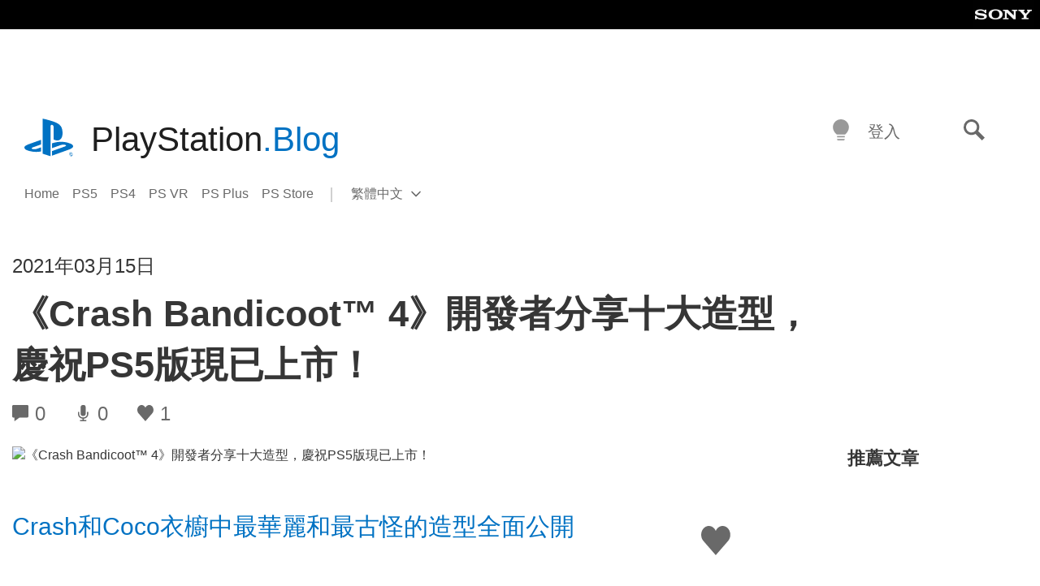

--- FILE ---
content_type: text/html; charset=UTF-8
request_url: https://blog.zh-hant.playstation.com/2021/03/15/20210315-crash4/
body_size: 27855
content:
<!doctype html>
<html lang="zh-TW" prefix="og: http://ogp.me/ns# article: http://ogp.me/ns/article#" class="no-js">
<head>
	<meta charset="UTF-8">
	<meta name="viewport" content="width=device-width, initial-scale=1, minimum-scale=1">
	<link rel="profile" href="http://gmpg.org/xfn/11">

	<script>document.documentElement.classList.remove("no-js");</script>

	<script>
		var currentDarkModeOption = localStorage.getItem( 'darkMode' );

		if ( currentDarkModeOption && currentDarkModeOption === 'dark' ) {
			document.documentElement.classList.add( 'prefers-color-mode-dark' );
		}

		if ( currentDarkModeOption && currentDarkModeOption === 'light' ) {
			document.documentElement.classList.add( 'prefers-color-mode-light' );
		}
	</script>

	<style type="text/css">
		/*! normalize.css v8.0.0 | MIT License | github.com/necolas/normalize.css */
		html{line-height:1.15;-webkit-text-size-adjust:100%}body{margin:0}link{display:none}h1{font-size:2em;margin:0.67em 0}hr{box-sizing:content-box;height:0;overflow:visible}pre{font-family:monospace, monospace;font-size:1em}a{background-color:transparent}abbr[title]{border-bottom:none;text-decoration:underline;-webkit-text-decoration:underline dotted;text-decoration:underline dotted}b,strong{font-weight:bolder}code,kbd,samp{font-family:monospace, monospace;font-size:1em}small{font-size:80%}sub,sup{font-size:75%;line-height:0;position:relative;vertical-align:baseline}sub{bottom:-0.25em}sup{top:-0.5em}img{border-style:none}button,input,optgroup,select,textarea{font-family:inherit;font-size:100%;line-height:1.15;margin:0}button,input{overflow:visible}button,select{text-transform:none}button,[type="button"],[type="reset"],[type="submit"]{-webkit-appearance:button}button::-moz-focus-inner,[type="button"]::-moz-focus-inner,[type="reset"]::-moz-focus-inner,[type="submit"]::-moz-focus-inner{border-style:none;padding:0}button:-moz-focusring,[type="button"]:-moz-focusring,[type="reset"]:-moz-focusring,[type="submit"]:-moz-focusring{outline:1px dotted ButtonText}fieldset{padding:0.35em 0.75em 0.625em}legend{box-sizing:border-box;color:inherit;display:table;max-width:100%;padding:0;white-space:normal}progress{vertical-align:baseline}textarea{overflow:auto}[type="checkbox"],[type="radio"]{box-sizing:border-box;padding:0}[type="number"]::-webkit-inner-spin-button,[type="number"]::-webkit-outer-spin-button{height:auto}[type="search"]{-webkit-appearance:textfield;outline-offset:-2px}[type="search"]::-webkit-search-decoration{-webkit-appearance:none}::-webkit-file-upload-button{-webkit-appearance:button;font:inherit}details{display:block}summary{display:list-item}template{display:none}[hidden]{display:none}
	</style>

	<script type="text/javascript" id="altis-accelerate-accelerate-js-before">
/* <![CDATA[ */
var Altis = Altis || {}; Altis.Analytics = {"Ready":false,"Loaded":false,"Consent":{"CookiePrefix":"wp_consent","Enabled":true,"Allowed":["functional","statistics-anonymous"]},"Config":{"LogEndpoint":"https:\/\/eu.accelerate.altis.cloud\/log","AppId":"a5470797cb9b49b3a8cdb698a4bbcb95","ExcludeBots":true},"Noop":true,"Data":{"Endpoint":{},"AppPackageName":"playstationblog","AppVersion":"","SiteName":"PlayStation.Blog \u7e41\u9ad4\u4e2d\u6587","Attributes":{"postType":"post","postId":4645,"author":"esumik","authorId":"120012506894","blog":"https:\/\/blog.zh-hant.playstation.com","network":"https:\/\/blog.playstation.com\/","blogId":8,"networkId":1},"Metrics":{}},"Audiences":[{"id":4063475720,"config":{"include":"all","groups":[{"include":"any","rules":[{"field":"endpoint.Location.Country","operator":"=","value":"AR","type":"string"},{"field":"endpoint.Location.Country","operator":"=","value":"BO","type":"string"},{"field":"endpoint.Location.Country","operator":"=","value":"BR","type":"string"},{"field":"endpoint.Location.Country","operator":"=","value":"CL","type":"string"},{"field":"endpoint.Location.Country","operator":"=","value":"CO","type":"string"},{"field":"endpoint.Location.Country","operator":"=","value":"CR","type":"string"},{"field":"endpoint.Location.Country","operator":"=","value":"DO","type":"string"},{"field":"endpoint.Location.Country","operator":"=","value":"EC","type":"string"},{"field":"endpoint.Location.Country","operator":"=","value":"SV","type":"string"},{"field":"endpoint.Location.Country","operator":"=","value":"GT","type":"string"},{"field":"endpoint.Location.Country","operator":"=","value":"HN","type":"string"},{"field":"endpoint.Location.Country","operator":"=","value":"MX","type":"string"},{"field":"endpoint.Location.Country","operator":"=","value":"NI","type":"string"},{"field":"endpoint.Location.Country","operator":"=","value":"PA","type":"string"},{"field":"endpoint.Location.Country","operator":"=","value":"PY","type":"string"},{"field":"endpoint.Location.Country","operator":"=","value":"PE","type":"string"},{"field":"endpoint.Location.Country","operator":"=","value":"UY","type":"string"},{"field":"endpoint.Location.Country","operator":"=","value":"VE","type":"string"}]}]}},{"id":202360640,"config":{"include":"all","groups":[{"include":"any","rules":[{"field":"endpoint.Location.Country","operator":"=","value":"AE","type":"string"},{"field":"endpoint.Location.Country","operator":"=","value":"AD","type":"string"},{"field":"endpoint.Location.Country","operator":"=","value":"AL","type":"string"},{"field":"endpoint.Location.Country","operator":"=","value":"AM","type":"string"},{"field":"endpoint.Location.Country","operator":"=","value":"AO","type":"string"},{"field":"endpoint.Location.Country","operator":"=","value":"AT","type":"string"},{"field":"endpoint.Location.Country","operator":"=","value":"AU","type":"string"},{"field":"endpoint.Location.Country","operator":"=","value":"AZ","type":"string"},{"field":"endpoint.Location.Country","operator":"=","value":"BA","type":"string"},{"field":"endpoint.Location.Country","operator":"=","value":"BD","type":"string"},{"field":"endpoint.Location.Country","operator":"=","value":"BE","type":"string"},{"field":"endpoint.Location.Country","operator":"=","value":"BG","type":"string"},{"field":"endpoint.Location.Country","operator":"=","value":"BH","type":"string"},{"field":"endpoint.Location.Country","operator":"=","value":"BW","type":"string"},{"field":"endpoint.Location.Country","operator":"=","value":"BY","type":"string"},{"field":"endpoint.Location.Country","operator":"=","value":"CD","type":"string"},{"field":"endpoint.Location.Country","operator":"=","value":"CH","type":"string"},{"field":"endpoint.Location.Country","operator":"=","value":"CM","type":"string"},{"field":"endpoint.Location.Country","operator":"=","value":"CY","type":"string"},{"field":"endpoint.Location.Country","operator":"=","value":"CZ","type":"string"},{"field":"endpoint.Location.Country","operator":"=","value":"DE","type":"string"},{"field":"endpoint.Location.Country","operator":"=","value":"DK","type":"string"},{"field":"endpoint.Location.Country","operator":"=","value":"DJ","type":"string"},{"field":"endpoint.Location.Country","operator":"=","value":"DZ","type":"string"},{"field":"endpoint.Location.Country","operator":"=","value":"EE","type":"string"},{"field":"endpoint.Location.Country","operator":"=","value":"EG","type":"string"},{"field":"endpoint.Location.Country","operator":"=","value":"ES","type":"string"},{"field":"endpoint.Location.Country","operator":"=","value":"ET","type":"string"},{"field":"endpoint.Location.Country","operator":"=","value":"FI","type":"string"},{"field":"endpoint.Location.Country","operator":"=","value":"FJ","type":"string"},{"field":"endpoint.Location.Country","operator":"=","value":"FR","type":"string"},{"field":"endpoint.Location.Country","operator":"=","value":"GB","type":"string"},{"field":"endpoint.Location.Country","operator":"=","value":"GE","type":"string"},{"field":"endpoint.Location.Country","operator":"=","value":"GH","type":"string"},{"field":"endpoint.Location.Country","operator":"=","value":"GI","type":"string"},{"field":"endpoint.Location.Country","operator":"=","value":"GR","type":"string"},{"field":"endpoint.Location.Country","operator":"=","value":"HU","type":"string"},{"field":"endpoint.Location.Country","operator":"=","value":"HR","type":"string"},{"field":"endpoint.Location.Country","operator":"=","value":"IE","type":"string"},{"field":"endpoint.Location.Country","operator":"=","value":"IL","type":"string"},{"field":"endpoint.Location.Country","operator":"=","value":"IN","type":"string"},{"field":"endpoint.Location.Country","operator":"=","value":"IS","type":"string"},{"field":"endpoint.Location.Country","operator":"=","value":"IT","type":"string"},{"field":"endpoint.Location.Country","operator":"=","value":"JO","type":"string"},{"field":"endpoint.Location.Country","operator":"=","value":"KE","type":"string"},{"field":"endpoint.Location.Country","operator":"=","value":"KG","type":"string"},{"field":"endpoint.Location.Country","operator":"=","value":"KW","type":"string"},{"field":"endpoint.Location.Country","operator":"=","value":"KZ","type":"string"},{"field":"endpoint.Location.Country","operator":"=","value":"LB","type":"string"},{"field":"endpoint.Location.Country","operator":"=","value":"LI","type":"string"},{"field":"endpoint.Location.Country","operator":"=","value":"LT","type":"string"},{"field":"endpoint.Location.Country","operator":"=","value":"LU","type":"string"},{"field":"endpoint.Location.Country","operator":"=","value":"LV","type":"string"},{"field":"endpoint.Location.Country","operator":"=","value":"MA","type":"string"},{"field":"endpoint.Location.Country","operator":"=","value":"MC","type":"string"},{"field":"endpoint.Location.Country","operator":"=","value":"MD","type":"string"},{"field":"endpoint.Location.Country","operator":"=","value":"ME","type":"string"},{"field":"endpoint.Location.Country","operator":"=","value":"MG","type":"string"},{"field":"endpoint.Location.Country","operator":"=","value":"MK","type":"string"},{"field":"endpoint.Location.Country","operator":"=","value":"MT","type":"string"},{"field":"endpoint.Location.Country","operator":"=","value":"MU","type":"string"},{"field":"endpoint.Location.Country","operator":"=","value":"MW","type":"string"},{"field":"endpoint.Location.Country","operator":"=","value":"MZ","type":"string"},{"field":"endpoint.Location.Country","operator":"=","value":"NA","type":"string"},{"field":"endpoint.Location.Country","operator":"=","value":"NG","type":"string"},{"field":"endpoint.Location.Country","operator":"=","value":"NL","type":"string"},{"field":"endpoint.Location.Country","operator":"=","value":"NO","type":"string"},{"field":"endpoint.Location.Country","operator":"=","value":"NZ","type":"string"},{"field":"endpoint.Location.Country","operator":"=","value":"OM","type":"string"},{"field":"endpoint.Location.Country","operator":"=","value":"PG","type":"string"},{"field":"endpoint.Location.Country","operator":"=","value":"PK","type":"string"},{"field":"endpoint.Location.Country","operator":"=","value":"PL","type":"string"},{"field":"endpoint.Location.Country","operator":"=","value":"PT","type":"string"},{"field":"endpoint.Location.Country","operator":"=","value":"QA","type":"string"},{"field":"endpoint.Location.Country","operator":"=","value":"RO","type":"string"},{"field":"endpoint.Location.Country","operator":"=","value":"RS","type":"string"},{"field":"endpoint.Location.Country","operator":"=","value":"RU","type":"string"},{"field":"endpoint.Location.Country","operator":"=","value":"SA","type":"string"},{"field":"endpoint.Location.Country","operator":"=","value":"SE","type":"string"},{"field":"endpoint.Location.Country","operator":"=","value":"SI","type":"string"},{"field":"endpoint.Location.Country","operator":"=","value":"SK","type":"string"},{"field":"endpoint.Location.Country","operator":"=","value":"SM","type":"string"},{"field":"endpoint.Location.Country","operator":"=","value":"SN","type":"string"},{"field":"endpoint.Location.Country","operator":"=","value":"SO","type":"string"},{"field":"endpoint.Location.Country","operator":"=","value":"SZ","type":"string"},{"field":"endpoint.Location.Country","operator":"=","value":"TJ","type":"string"},{"field":"endpoint.Location.Country","operator":"=","value":"TM","type":"string"},{"field":"endpoint.Location.Country","operator":"=","value":"TN","type":"string"},{"field":"endpoint.Location.Country","operator":"=","value":"TR","type":"string"},{"field":"endpoint.Location.Country","operator":"=","value":"TZ","type":"string"},{"field":"endpoint.Location.Country","operator":"=","value":"UA","type":"string"},{"field":"endpoint.Location.Country","operator":"=","value":"UG","type":"string"},{"field":"endpoint.Location.Country","operator":"=","value":"UK","type":"string"},{"field":"endpoint.Location.Country","operator":"=","value":"UZ","type":"string"},{"field":"endpoint.Location.Country","operator":"=","value":"VA","type":"string"},{"field":"endpoint.Location.Country","operator":"=","value":"XK","type":"string"},{"field":"endpoint.Location.Country","operator":"=","value":"YE","type":"string"},{"field":"endpoint.Location.Country","operator":"=","value":"ZA","type":"string"},{"field":"endpoint.Location.Country","operator":"=","value":"ZM","type":"string"},{"field":"endpoint.Location.Country","operator":"=","value":"ZW","type":"string"}]}]}},{"id":493781949,"config":{"include":"all","groups":[{"include":"any","rules":[{"field":"endpoint.Location.Country","operator":"=","value":"SG","type":"string"},{"field":"endpoint.Location.Country","operator":"=","value":"ID","type":"string"},{"field":"endpoint.Location.Country","operator":"=","value":"MY","type":"string"},{"field":"endpoint.Location.Country","operator":"=","value":"TH","type":"string"},{"field":"endpoint.Location.Country","operator":"=","value":"PH","type":"string"},{"field":"endpoint.Location.Country","operator":"=","value":"VN","type":"string"}]}]}},{"id":740343651,"config":{"include":"all","groups":[{"include":"any","rules":[{"field":"endpoint.Location.Country","operator":"=","value":"AL","type":"string"},{"field":"endpoint.Location.Country","operator":"=","value":"AT","type":"string"},{"field":"endpoint.Location.Country","operator":"=","value":"BA","type":"string"},{"field":"endpoint.Location.Country","operator":"=","value":"BE","type":"string"},{"field":"endpoint.Location.Country","operator":"=","value":"BG","type":"string"},{"field":"endpoint.Location.Country","operator":"=","value":"CH","type":"string"},{"field":"endpoint.Location.Country","operator":"=","value":"CY","type":"string"},{"field":"endpoint.Location.Country","operator":"=","value":"CZ","type":"string"},{"field":"endpoint.Location.Country","operator":"=","value":"DK","type":"string"},{"field":"endpoint.Location.Country","operator":"=","value":"EE","type":"string"},{"field":"endpoint.Location.Country","operator":"=","value":"ES","type":"string"},{"field":"endpoint.Location.Country","operator":"=","value":"FI","type":"string"},{"field":"endpoint.Location.Country","operator":"=","value":"FR","type":"string"},{"field":"endpoint.Location.Country","operator":"=","value":"GB","type":"string"},{"field":"endpoint.Location.Country","operator":"=","value":"GI","type":"string"},{"field":"endpoint.Location.Country","operator":"=","value":"GR","type":"string"},{"field":"endpoint.Location.Country","operator":"=","value":"HU","type":"string"},{"field":"endpoint.Location.Country","operator":"=","value":"HR","type":"string"},{"field":"endpoint.Location.Country","operator":"=","value":"IE","type":"string"},{"field":"endpoint.Location.Country","operator":"=","value":"IL","type":"string"},{"field":"endpoint.Location.Country","operator":"=","value":"IN","type":"string"},{"field":"endpoint.Location.Country","operator":"=","value":"IS","type":"string"},{"field":"endpoint.Location.Country","operator":"=","value":"IT","type":"string"},{"field":"endpoint.Location.Country","operator":"=","value":"JO","type":"string"},{"field":"endpoint.Location.Country","operator":"=","value":"KW","type":"string"},{"field":"endpoint.Location.Country","operator":"=","value":"LB","type":"string"},{"field":"endpoint.Location.Country","operator":"=","value":"LT","type":"string"},{"field":"endpoint.Location.Country","operator":"=","value":"LU","type":"string"},{"field":"endpoint.Location.Country","operator":"=","value":"LV","type":"string"},{"field":"endpoint.Location.Country","operator":"=","value":"MA","type":"string"},{"field":"endpoint.Location.Country","operator":"=","value":"MC","type":"string"},{"field":"endpoint.Location.Country","operator":"=","value":"MD","type":"string"},{"field":"endpoint.Location.Country","operator":"=","value":"ME","type":"string"},{"field":"endpoint.Location.Country","operator":"=","value":"MK","type":"string"},{"field":"endpoint.Location.Country","operator":"=","value":"MT","type":"string"},{"field":"endpoint.Location.Country","operator":"=","value":"NL","type":"string"},{"field":"endpoint.Location.Country","operator":"=","value":"NO","type":"string"},{"field":"endpoint.Location.Country","operator":"=","value":"OM","type":"string"},{"field":"endpoint.Location.Country","operator":"=","value":"PL","type":"string"},{"field":"endpoint.Location.Country","operator":"=","value":"PT","type":"string"},{"field":"endpoint.Location.Country","operator":"=","value":"QA","type":"string"},{"field":"endpoint.Location.Country","operator":"=","value":"RO","type":"string"},{"field":"endpoint.Location.Country","operator":"=","value":"RS","type":"string"},{"field":"endpoint.Location.Country","operator":"=","value":"SE","type":"string"},{"field":"endpoint.Location.Country","operator":"=","value":"SI","type":"string"},{"field":"endpoint.Location.Country","operator":"=","value":"SK","type":"string"},{"field":"endpoint.Location.Country","operator":"=","value":"SM","type":"string"},{"field":"endpoint.Location.Country","operator":"=","value":"TR","type":"string"},{"field":"endpoint.Location.Country","operator":"=","value":"UA","type":"string"},{"field":"endpoint.Location.Country","operator":"=","value":"UK","type":"string"},{"field":"endpoint.Location.Country","operator":"=","value":"VA","type":"string"}]}]}},{"id":4079745168,"config":{"include":"all","groups":[{"include":"any","rules":[{"field":"endpoint.Location.Country","operator":"=","value":"CA","type":"string"},{"field":"endpoint.Location.Country","operator":"=","value":"US","type":"string"}]}]}},{"id":18169,"config":{"include":"all","groups":[{"include":"any","rules":[{"field":"endpoint.Location.Country","operator":"=","value":"TW","type":"string"}]}]}},{"id":18168,"config":{"include":"all","groups":[{"include":"any","rules":[{"field":"endpoint.Location.Country","operator":"=","value":"AU","type":"string"}]}]}},{"id":18167,"config":{"include":"all","groups":[{"include":"any","rules":[{"field":"endpoint.Location.Country","operator":"=","value":"JP","type":"string"}]}]}},{"id":17678,"config":{"include":"all","groups":[{"include":"any","rules":[{"field":"endpoint.Location.Country","operator":"=","value":"TW","type":"string"}]}]}},{"id":17676,"config":{"include":"all","groups":[{"include":"any","rules":[{"field":"endpoint.Location.Country","operator":"=","value":"HK","type":"string"}]}]}}]};Altis.Analytics.onReady = function ( callback ) {if ( Altis.Analytics.Ready ) {callback();} else {window.addEventListener( 'altis.analytics.ready', callback );}};Altis.Analytics.onLoad = function ( callback ) {if ( Altis.Analytics.Loaded ) {callback();} else {window.addEventListener( 'altis.analytics.loaded', callback );}};
/* ]]> */
</script>
<script type="text/javascript" src="https://eu.accelerate.altis.cloud/accelerate.3.5.2.js?ver=7f92e30756165bf9ac7e409812147ada" id="altis-accelerate-accelerate-js" async></script>
<script type="text/javascript" id="altis-accelerate-experiments-js-before">
/* <![CDATA[ */
window.Altis = window.Altis || {};window.Altis.Analytics = window.Altis.Analytics || {};window.Altis.Analytics.Experiments = window.Altis.Analytics.Experiments || {};window.Altis.Analytics.Experiments.BuildURL = "https:\/\/blog.zh-hant.playstation.com\/content\/mu-plugins\/altis-accelerate\/build";window.Altis.Analytics.Experiments.Goals = {"engagement":{"name":"engagement","event":"click","label":"Engagement (Default)","selector":"a,input[type=\"button\"],input[type=\"submit\"],input[type=\"image\"],button,area","closest":null,"args":{"validation_message":"You need to add at least one clickable element or a form to track conversions."}},"click_any_link":{"name":"click_any_link","event":"click","label":"Click on any link","selector":"a","closest":null,"args":{"validation_message":"You need to add at least one link to this content to track conversions."}},"submit_form":{"name":"submit_form","event":"submit","label":"Submit a form","selector":"form","closest":null,"args":{"validation_message":"You need to add a form to this content to track conversions."}}};
/* ]]> */
</script>
<script type="text/javascript" src="https://blog.zh-hant.playstation.com/content/mu-plugins/altis-accelerate/build/experiments.5a093149.js?ver=7f92e30756165bf9ac7e409812147ada" id="altis-accelerate-experiments-js" async></script>
<title>《Crash Bandicoot™ 4》開發者分享十大造型，慶祝PS5版現已上市！ &#8211; PlayStation.Blog 繁體中文</title>
<meta name='robots' content='max-image-preview:large' />
<link rel='preconnect' href='https://cdn.cookielaw.org' />
<link rel="alternate" type="application/rss+xml" title="訂閱《PlayStation.Blog 繁體中文》&raquo; 資訊提供" href="https://blog.zh-hant.playstation.com/feed/" />
<link rel="alternate" type="application/rss+xml" title="訂閱《PlayStation.Blog 繁體中文》&raquo; 留言的資訊提供" href="https://blog.zh-hant.playstation.com/comments/feed/" />
<link rel='stylesheet' id='wp-block-library-css' href='https://blog.zh-hant.playstation.com/wp-includes/css/dist/block-library/style.min.css?ver=6.8.2' type='text/css' media='all' />
<style id='classic-theme-styles-inline-css' type='text/css'>
/*! This file is auto-generated */
.wp-block-button__link{color:#fff;background-color:#32373c;border-radius:9999px;box-shadow:none;text-decoration:none;padding:calc(.667em + 2px) calc(1.333em + 2px);font-size:1.125em}.wp-block-file__button{background:#32373c;color:#fff;text-decoration:none}
</style>
<style id='global-styles-inline-css' type='text/css'>
:root{--wp--preset--aspect-ratio--square: 1;--wp--preset--aspect-ratio--4-3: 4/3;--wp--preset--aspect-ratio--3-4: 3/4;--wp--preset--aspect-ratio--3-2: 3/2;--wp--preset--aspect-ratio--2-3: 2/3;--wp--preset--aspect-ratio--16-9: 16/9;--wp--preset--aspect-ratio--9-16: 9/16;--wp--preset--color--black: #1f1f1f;--wp--preset--color--cyan-bluish-gray: #abb8c3;--wp--preset--color--white: #fff;--wp--preset--color--pale-pink: #f78da7;--wp--preset--color--vivid-red: #cf2e2e;--wp--preset--color--luminous-vivid-orange: #ff6900;--wp--preset--color--luminous-vivid-amber: #fcb900;--wp--preset--color--light-green-cyan: #7bdcb5;--wp--preset--color--vivid-green-cyan: #00d084;--wp--preset--color--pale-cyan-blue: #8ed1fc;--wp--preset--color--vivid-cyan-blue: #0693e3;--wp--preset--color--vivid-purple: #9b51e0;--wp--preset--color--dark-grey: #363636;--wp--preset--color--grey: #999;--wp--preset--color--satin-blue: #0072c3;--wp--preset--color--light-blue: #00a2ff;--wp--preset--color--dark-blue: #002f67;--wp--preset--color--pale-blue: var( --pale-blue );--wp--preset--gradient--vivid-cyan-blue-to-vivid-purple: linear-gradient(135deg,rgba(6,147,227,1) 0%,rgb(155,81,224) 100%);--wp--preset--gradient--light-green-cyan-to-vivid-green-cyan: linear-gradient(135deg,rgb(122,220,180) 0%,rgb(0,208,130) 100%);--wp--preset--gradient--luminous-vivid-amber-to-luminous-vivid-orange: linear-gradient(135deg,rgba(252,185,0,1) 0%,rgba(255,105,0,1) 100%);--wp--preset--gradient--luminous-vivid-orange-to-vivid-red: linear-gradient(135deg,rgba(255,105,0,1) 0%,rgb(207,46,46) 100%);--wp--preset--gradient--very-light-gray-to-cyan-bluish-gray: linear-gradient(135deg,rgb(238,238,238) 0%,rgb(169,184,195) 100%);--wp--preset--gradient--cool-to-warm-spectrum: linear-gradient(135deg,rgb(74,234,220) 0%,rgb(151,120,209) 20%,rgb(207,42,186) 40%,rgb(238,44,130) 60%,rgb(251,105,98) 80%,rgb(254,248,76) 100%);--wp--preset--gradient--blush-light-purple: linear-gradient(135deg,rgb(255,206,236) 0%,rgb(152,150,240) 100%);--wp--preset--gradient--blush-bordeaux: linear-gradient(135deg,rgb(254,205,165) 0%,rgb(254,45,45) 50%,rgb(107,0,62) 100%);--wp--preset--gradient--luminous-dusk: linear-gradient(135deg,rgb(255,203,112) 0%,rgb(199,81,192) 50%,rgb(65,88,208) 100%);--wp--preset--gradient--pale-ocean: linear-gradient(135deg,rgb(255,245,203) 0%,rgb(182,227,212) 50%,rgb(51,167,181) 100%);--wp--preset--gradient--electric-grass: linear-gradient(135deg,rgb(202,248,128) 0%,rgb(113,206,126) 100%);--wp--preset--gradient--midnight: linear-gradient(135deg,rgb(2,3,129) 0%,rgb(40,116,252) 100%);--wp--preset--font-size--small: 13px;--wp--preset--font-size--medium: 20px;--wp--preset--font-size--large: 36px;--wp--preset--font-size--x-large: 42px;--wp--preset--spacing--20: 0.44rem;--wp--preset--spacing--30: 0.67rem;--wp--preset--spacing--40: 1rem;--wp--preset--spacing--50: 1.5rem;--wp--preset--spacing--60: 2.25rem;--wp--preset--spacing--70: 3.38rem;--wp--preset--spacing--80: 5.06rem;--wp--preset--shadow--natural: 6px 6px 9px rgba(0, 0, 0, 0.2);--wp--preset--shadow--deep: 12px 12px 50px rgba(0, 0, 0, 0.4);--wp--preset--shadow--sharp: 6px 6px 0px rgba(0, 0, 0, 0.2);--wp--preset--shadow--outlined: 6px 6px 0px -3px rgba(255, 255, 255, 1), 6px 6px rgba(0, 0, 0, 1);--wp--preset--shadow--crisp: 6px 6px 0px rgba(0, 0, 0, 1);}:where(.is-layout-flex){gap: 0.5em;}:where(.is-layout-grid){gap: 0.5em;}body .is-layout-flex{display: flex;}.is-layout-flex{flex-wrap: wrap;align-items: center;}.is-layout-flex > :is(*, div){margin: 0;}body .is-layout-grid{display: grid;}.is-layout-grid > :is(*, div){margin: 0;}:where(.wp-block-columns.is-layout-flex){gap: 2em;}:where(.wp-block-columns.is-layout-grid){gap: 2em;}:where(.wp-block-post-template.is-layout-flex){gap: 1.25em;}:where(.wp-block-post-template.is-layout-grid){gap: 1.25em;}.has-black-color{color: var(--wp--preset--color--black) !important;}.has-cyan-bluish-gray-color{color: var(--wp--preset--color--cyan-bluish-gray) !important;}.has-white-color{color: var(--wp--preset--color--white) !important;}.has-pale-pink-color{color: var(--wp--preset--color--pale-pink) !important;}.has-vivid-red-color{color: var(--wp--preset--color--vivid-red) !important;}.has-luminous-vivid-orange-color{color: var(--wp--preset--color--luminous-vivid-orange) !important;}.has-luminous-vivid-amber-color{color: var(--wp--preset--color--luminous-vivid-amber) !important;}.has-light-green-cyan-color{color: var(--wp--preset--color--light-green-cyan) !important;}.has-vivid-green-cyan-color{color: var(--wp--preset--color--vivid-green-cyan) !important;}.has-pale-cyan-blue-color{color: var(--wp--preset--color--pale-cyan-blue) !important;}.has-vivid-cyan-blue-color{color: var(--wp--preset--color--vivid-cyan-blue) !important;}.has-vivid-purple-color{color: var(--wp--preset--color--vivid-purple) !important;}.has-black-background-color{background-color: var(--wp--preset--color--black) !important;}.has-cyan-bluish-gray-background-color{background-color: var(--wp--preset--color--cyan-bluish-gray) !important;}.has-white-background-color{background-color: var(--wp--preset--color--white) !important;}.has-pale-pink-background-color{background-color: var(--wp--preset--color--pale-pink) !important;}.has-vivid-red-background-color{background-color: var(--wp--preset--color--vivid-red) !important;}.has-luminous-vivid-orange-background-color{background-color: var(--wp--preset--color--luminous-vivid-orange) !important;}.has-luminous-vivid-amber-background-color{background-color: var(--wp--preset--color--luminous-vivid-amber) !important;}.has-light-green-cyan-background-color{background-color: var(--wp--preset--color--light-green-cyan) !important;}.has-vivid-green-cyan-background-color{background-color: var(--wp--preset--color--vivid-green-cyan) !important;}.has-pale-cyan-blue-background-color{background-color: var(--wp--preset--color--pale-cyan-blue) !important;}.has-vivid-cyan-blue-background-color{background-color: var(--wp--preset--color--vivid-cyan-blue) !important;}.has-vivid-purple-background-color{background-color: var(--wp--preset--color--vivid-purple) !important;}.has-black-border-color{border-color: var(--wp--preset--color--black) !important;}.has-cyan-bluish-gray-border-color{border-color: var(--wp--preset--color--cyan-bluish-gray) !important;}.has-white-border-color{border-color: var(--wp--preset--color--white) !important;}.has-pale-pink-border-color{border-color: var(--wp--preset--color--pale-pink) !important;}.has-vivid-red-border-color{border-color: var(--wp--preset--color--vivid-red) !important;}.has-luminous-vivid-orange-border-color{border-color: var(--wp--preset--color--luminous-vivid-orange) !important;}.has-luminous-vivid-amber-border-color{border-color: var(--wp--preset--color--luminous-vivid-amber) !important;}.has-light-green-cyan-border-color{border-color: var(--wp--preset--color--light-green-cyan) !important;}.has-vivid-green-cyan-border-color{border-color: var(--wp--preset--color--vivid-green-cyan) !important;}.has-pale-cyan-blue-border-color{border-color: var(--wp--preset--color--pale-cyan-blue) !important;}.has-vivid-cyan-blue-border-color{border-color: var(--wp--preset--color--vivid-cyan-blue) !important;}.has-vivid-purple-border-color{border-color: var(--wp--preset--color--vivid-purple) !important;}.has-vivid-cyan-blue-to-vivid-purple-gradient-background{background: var(--wp--preset--gradient--vivid-cyan-blue-to-vivid-purple) !important;}.has-light-green-cyan-to-vivid-green-cyan-gradient-background{background: var(--wp--preset--gradient--light-green-cyan-to-vivid-green-cyan) !important;}.has-luminous-vivid-amber-to-luminous-vivid-orange-gradient-background{background: var(--wp--preset--gradient--luminous-vivid-amber-to-luminous-vivid-orange) !important;}.has-luminous-vivid-orange-to-vivid-red-gradient-background{background: var(--wp--preset--gradient--luminous-vivid-orange-to-vivid-red) !important;}.has-very-light-gray-to-cyan-bluish-gray-gradient-background{background: var(--wp--preset--gradient--very-light-gray-to-cyan-bluish-gray) !important;}.has-cool-to-warm-spectrum-gradient-background{background: var(--wp--preset--gradient--cool-to-warm-spectrum) !important;}.has-blush-light-purple-gradient-background{background: var(--wp--preset--gradient--blush-light-purple) !important;}.has-blush-bordeaux-gradient-background{background: var(--wp--preset--gradient--blush-bordeaux) !important;}.has-luminous-dusk-gradient-background{background: var(--wp--preset--gradient--luminous-dusk) !important;}.has-pale-ocean-gradient-background{background: var(--wp--preset--gradient--pale-ocean) !important;}.has-electric-grass-gradient-background{background: var(--wp--preset--gradient--electric-grass) !important;}.has-midnight-gradient-background{background: var(--wp--preset--gradient--midnight) !important;}.has-small-font-size{font-size: var(--wp--preset--font-size--small) !important;}.has-medium-font-size{font-size: var(--wp--preset--font-size--medium) !important;}.has-large-font-size{font-size: var(--wp--preset--font-size--large) !important;}.has-x-large-font-size{font-size: var(--wp--preset--font-size--x-large) !important;}
:where(.wp-block-post-template.is-layout-flex){gap: 1.25em;}:where(.wp-block-post-template.is-layout-grid){gap: 1.25em;}
:where(.wp-block-columns.is-layout-flex){gap: 2em;}:where(.wp-block-columns.is-layout-grid){gap: 2em;}
:root :where(.wp-block-pullquote){font-size: 1.5em;line-height: 1.6;}
</style>
<link rel='stylesheet' id='646bef40463d948da7cefe84c3db51c4-css' integrity='sha384-xFUDp/EkncdIOxQVD+eAwevr9ngEYoY5RhPUrdi84QfY7PtZEJz76g2Vl0L02X/U' href='https://blog.zh-hant.playstation.com/content/themes/playstation-2018/css/c598390f7bbb52fd59bf-main.css' type='text/css' media='all' />
<link rel='stylesheet' id='5920d8a52fb4d79277e7b8d1b0a5a595-css' integrity='sha384-7qSCtNZ5uZZFHdCT9oek0ADNGS4hd38qrfSCFLowigHtx3KyKTygpkt1XIhQ4kI/' href='https://blog.zh-hant.playstation.com/content/themes/playstation-2018/css/c598390f7bbb52fd59bf-singular.css' type='text/css' media='all' />
<script type="text/javascript" src="https://cdn.cookielaw.org/consent/0194a27f-57a3-7617-afa7-86ca2a2123a3/OtAutoBlock.js?ver=1.0" id="onetrust-cookie-notice-js"></script>
<script type="text/javascript" src="https://cdn.cookielaw.org/scripttemplates/otSDKStub.js?ver=1.0" id="onetrust-stub-js" data-domain-script="0194a27f-57a3-7617-afa7-86ca2a2123a3"></script>
<script type="text/javascript" id="onetrust-stub-js-after">
/* <![CDATA[ */
	const onUserData = new Promise( ( resolve ) => {
		window.addEventListener( 'noUserData', () => {
			resolve( {
				id: null,
				plus: null
			} );
		} );

		window.addEventListener( 'getUserData', ( data ) => {
			userData = data.detail;

			resolve( {
				id: userData?.psnID,
				plus: userData?.psPlus
			} );
		} );
	} );

	window.OptanonWrapper = () => {
		// Convert categories to array.
		const categories = window.OnetrustActiveGroups.split( ',' ).reduce( ( array, e ) => {
			if ( e ) {
				array.push( e );
			}
			return array;
		}, [] );

		const targetingGroupId = 'C0004';
		const performanceGroupId = 'C0002';
		const youTubeGroupId = 'SEU21';

		// Check if the targeting category was consented to.
		if ( categories.includes( targetingGroupId ) ) {
			window.Altis.Analytics.Noop = false;
				(function(i,s,o,g,r,a,m){i['GoogleAnalyticsObject']=r;i[r]=i[r]||function(){(i[r].q=i[r].q||[]).push(arguments)},i[r].l=1*new Date();a=s.createElement(o),m=s.getElementsByTagName(o)[0];a.async=1;a.src=g;m.parentNode.insertBefore(a,m)})(window,document,'script','https://www.google-analytics.com/analytics.js','ga');
	ga('create', 'UA-1795022-10', 'auto');
	ga('send', 'pageview');
			}

		// Check if the performance category was consented to.
		if ( categories.includes( performanceGroupId ) ) {
					if ( ! document.getElementById( 'adobe-analytics' ) ) {
			const scriptTag = document.createElement( 'script' );
			scriptTag.setAttribute( 'id', 'adobe-analytics' );
			scriptTag.setAttribute( 'src', '//assets.adobedtm.com/3dc13bcabc29/51371216b955/launch-e57e603e27e9.min.js' );
			scriptTag.setAttribute( 'type', 'text/javascript' );
			scriptTag.setAttribute( 'async', '' );

			document.head.appendChild( scriptTag );
		}

		onUserData.then( ( user ) => {
			DataLayer.default.pageview({
				primaryCategory: psnAnalytics.primaryCategory,
				pageTypes: {
					'/': 'list',
					'/page/*': 'list',
					'/tag/*': 'list',
					'/category/*': 'list',
					'$//(\/[12]\d{3}\/(0[1-9]|1[0-2])\/(0[1-9]|[12]\d|3[01]))\/(.*)/gi': 'detail',
				},
				app: {
					env: psnAnalytics.app.env,
					name: 'blog',
					version: psnAnalytics.app.version
				},
				locale: psnAnalytics.locale,
				user: user
			} );
		} );

		if ( psnAnalytics.search ) {
			DataLayer.default.search( psnAnalytics.search );
		}
				}

		// Add body class if the YouTube category was consented to.
		if ( categories.includes( youTubeGroupId ) ) {
			document.body.classList.add( 'onetrust-youtube-consent' );
		} else {
			document.body.classList.remove( 'onetrust-youtube-consent' );
		}

		const consentEvent = new CustomEvent( 'wp_listen_for_consent_change', {
			detail: {
				statistics: categories.includes( youTubeGroupId ) ? 'allow' : 'deny'
			},
		} );

		document.dispatchEvent( consentEvent );
	}
	
/* ]]> */
</script>
<link rel="https://api.w.org/" href="https://blog.zh-hant.playstation.com/wp-json/" /><link rel="alternate" title="JSON" type="application/json" href="https://blog.zh-hant.playstation.com/wp-json/wp/v2/posts/4645" /><link rel="EditURI" type="application/rsd+xml" title="RSD" href="https://blog.zh-hant.playstation.com/xmlrpc.php?rsd" />

<link rel="canonical" href="https://blog.zh-hant.playstation.com/2021/03/15/20210315-crash4/" />
<link rel='shortlink' href='https://blog.zh-hant.playstation.com/?p=4645' />
<link rel="alternate" title="oEmbed (JSON)" type="application/json+oembed" href="https://blog.zh-hant.playstation.com/wp-json/oembed/1.0/embed?url=https%3A%2F%2Fblog.zh-hant.playstation.com%2F2021%2F03%2F15%2F20210315-crash4%2F" />
<link rel="alternate" title="oEmbed (XML)" type="text/xml+oembed" href="https://blog.zh-hant.playstation.com/wp-json/oembed/1.0/embed?url=https%3A%2F%2Fblog.zh-hant.playstation.com%2F2021%2F03%2F15%2F20210315-crash4%2F&#038;format=xml" />
<meta property="og:title" name="og:title" content="《Crash Bandicoot™ 4》開發者分享十大造型，慶祝PS5版現已上市！" />
<meta property="og:type" name="og:type" content="article" />
<meta property="og:image" name="og:image" content="https://blog.zh-hant.playstation.com/tachyon/sites/8/2021/03/6ba7263bf20466a9a3d8e65d6d79cc73af4b7efe.jpg" />
<meta property="og:url" name="og:url" content="https://blog.zh-hant.playstation.com/2021/03/15/20210315-crash4/" />
<meta property="og:description" name="og:description" content="Crash和Coco衣櫥中最華麗和最古怪的造型全面公開" />
<meta property="og:locale" name="og:locale" content="zh_TW" />
<meta property="og:site_name" name="og:site_name" content="PlayStation.Blog 繁體中文" />
<meta property="twitter:card" name="twitter:card" content="summary_large_image" />
<meta property="description" name="description" content="Crash和Coco衣櫥中最華麗和最古怪的造型全面公開" />
<meta property="article:tag" name="article:tag" content="Crash Bandicoot 4: It’s About Time" />
<meta property="article:tag" name="article:tag" content="PS4" />
<meta property="article:tag" name="article:tag" content="PS5" />
<meta property="article:section" name="article:section" content="PS4" />
<meta property="article:published_time" name="article:published_time" content="2021-03-15T13:02:36+08:00" />
<meta property="article:modified_time" name="article:modified_time" content="2021-03-15T13:02:39+08:00" />
<meta property="article:author" name="article:author" content="https://blog.zh-hant.playstation.com/author/lou-studdert/" />
	<link rel="stylesheet" href="https://blog.zh-hant.playstation.com/content/themes/playstation-2018/css/c598390f7bbb52fd59bf-fonts.css" media="print" onload="this.media='all'; this.onload=null;">
	<link rel="icon" href="https://blog.zh-hant.playstation.com/tachyon/sites/8/2020/05/cropped-playstation-falily-logo.png?fit=32%2C32" sizes="32x32" />
<link rel="icon" href="https://blog.zh-hant.playstation.com/tachyon/sites/8/2020/05/cropped-playstation-falily-logo.png?fit=192%2C192" sizes="192x192" />
<link rel="apple-touch-icon" href="https://blog.zh-hant.playstation.com/tachyon/sites/8/2020/05/cropped-playstation-falily-logo.png?fit=180%2C180" />
<meta name="msapplication-TileImage" content="https://blog.zh-hant.playstation.com/tachyon/sites/8/2020/05/cropped-playstation-falily-logo.png?fit=270%2C270" />
</head>

<body class="wp-singular post-template-default single single-post postid-4645 single-format-standard wp-theme-playstation-2018">
<div id="page" class="site">
	<a class="skip-link screen-reader-text" href="#primary">跳往內容</a>

	
		<div class="pre-header">
		<div class="sony-banner">
	<a href="https://www.playstation.com"><img src="https://blog.zh-hant.playstation.com/content/themes/playstation-2018/images/sonylogo-2x.jpg" alt="playstation.com" class="sony-logo" /></a>
</div>
<div class="page-banner ">
	
<template data-fallback data-parent-id="874af06f-102f-40c9-99a5-9a3bbfa13ca8"><img fetchpriority="high" src="https://blog.zh-hant.playstation.com/tachyon/sites/8/2025/12/0b3766285499d2e4e83d218aa52816f343ae6726.png" class="page-banner__takeover-img geolocated-header-image wp-image-27757" srcset="https://blog.zh-hant.playstation.com/tachyon/sites/8/2025/12/0b3766285499d2e4e83d218aa52816f343ae6726.png?resize=1900%2C470&amp;zoom=1 1900w, https://blog.zh-hant.playstation.com/tachyon/sites/8/2025/12/0b3766285499d2e4e83d218aa52816f343ae6726.png?resize=1900%2C470&amp;zoom=0.76 1444w, https://blog.zh-hant.playstation.com/tachyon/sites/8/2025/12/0b3766285499d2e4e83d218aa52816f343ae6726.png?resize=1900%2C470&amp;zoom=0.62 1178w, https://blog.zh-hant.playstation.com/tachyon/sites/8/2025/12/0b3766285499d2e4e83d218aa52816f343ae6726.png?resize=1900%2C470&amp;zoom=0.5 950w, https://blog.zh-hant.playstation.com/tachyon/sites/8/2025/12/0b3766285499d2e4e83d218aa52816f343ae6726.png?resize=1900%2C470&amp;zoom=0.42 798w, https://blog.zh-hant.playstation.com/tachyon/sites/8/2025/12/0b3766285499d2e4e83d218aa52816f343ae6726.png?resize=1900%2C470&amp;zoom=0.32 608w, https://blog.zh-hant.playstation.com/tachyon/sites/8/2025/12/0b3766285499d2e4e83d218aa52816f343ae6726.png?resize=1900%2C470&amp;zoom=0.26 494w" sizes="100vw" width="1900" height="470" alt=""></template>


<personalization-block block-id="874af06f-102f-40c9-99a5-9a3bbfa13ca8"></personalization-block></div>
	</div>
	
	<header id="masthead" class="site-header sticky">
		
<nav id="site-navigation" class="navigation__primary above-fold" aria-label="Main menu">

	<div class="logo-menu-wrap">
	<div class="site-logo-link">
		<a href="https://www.playstation.com" class="playstation-logo">
			<span class="screen-reader-text">playstation.com</span>
				<svg class="icon icon--brand-ps icon--white" aria-hidden="true" viewBox="0 0 20 20" focusable="false" version="1.1">
		<title></title><path d="M1.5 15.51c-1.58-.44-1.84-1.37-1.12-1.9.66-.49 1.8-.86 1.8-.86l4.67-1.66v1.89l-3.36 1.2c-.59.21-.69.51-.2.67.48.16 1.36.11 1.95-.1l1.61-.58v1.69c-.1.02-.22.04-.32.05-1.62.27-3.34.16-5.03-.4zm9.85.2l5.24-1.87c.6-.21.69-.51.2-.67-.48-.16-1.36-.11-1.95.1l-3.49 1.23v-1.96l.2-.07s1.01-.36 2.43-.51c1.42-.16 3.16.02 4.52.54 1.54.49 1.71 1.2 1.32 1.69-.39.49-1.35.84-1.35.84l-7.12 2.56v-1.88zm.62-12.1c2.76.95 3.69 2.13 3.69 4.78 0 2.59-1.6 3.57-3.63 2.59V6.16c0-.57-.1-1.09-.64-1.23-.41-.13-.66.25-.66.81v12.08l-3.26-1.03V2.38c1.39.26 3.41.86 4.5 1.23zm7.25 13.1c0 .04-.01.07-.03.08-.02.02-.06.02-.1.02h-.21v-.21h.22c.03 0 .05 0 .07.01.04.03.05.06.05.1zm.15.48c-.01 0-.02-.02-.02-.03 0-.01-.01-.03-.01-.06V17c0-.05-.01-.08-.03-.1l-.04-.04c.02-.02.04-.03.06-.05.02-.03.03-.07.03-.11 0-.09-.04-.15-.11-.18a.29.29 0 0 0-.14-.03H18.76v.75h.14v-.31h.2c.04 0 .06 0 .08.01.03.01.04.04.04.08l.01.12c0 .03 0 .05.01.06 0 .01.01.02.01.03v.01h.15v-.04l-.03-.01zm-.88-.31c0-.15.06-.29.16-.39a.552.552 0 0 1 .94.39.552.552 0 1 1-.94.39.513.513 0 0 1-.16-.39zm.55.67c.18 0 .35-.07.47-.2a.65.65 0 0 0 0-.94.641.641 0 0 0-.47-.19c-.37 0-.67.3-.67.67 0 .18.07.34.2.47.13.12.29.19.47.19z" fill-rule="evenodd" class="icon-primary-color"/>	</svg>
			</a>
		<a href="https://blog.zh-hant.playstation.com" class="blog-title">
			PlayStation<span class="highlight-blog">.Blog</span>
		</a>
	</div>
	<button class="menu-toggle" aria-label="顯示選單" aria-expanded="false">
		<svg class="icon-menu-toggle" aria-hidden="true" version="1.1" xmlns="http://www.w3.org/2000/svg" xmlns:xlink="http://www.w3.org/1999/xlink" x="0px" y="0px" viewBox="0 0 100 100">
			<g class="svg-menu-toggle">
				<path class="line line-1" d="M5 13h90v14H5z"/>
				<path class="line line-2" d="M5 43h90v14H5z"/>
				<path class="line line-3" d="M5 73h90v14H5z"/>
			</g>
		</svg>
		<span class="screen-reader-text">Menu</span>
	</button>
	<div class="region-menu-wrap flex">
		<div class="primary-menu-container">
			<ul id="primary-menu" class="header__nav"><li id="menu-item-17" class="menu-item menu-item-type-custom menu-item-object-custom current_page_item menu-item-17"><a href="/" aria-current="page">Home</a></li>
<li id="menu-item-274" class="menu-item menu-item-type-taxonomy menu-item-object-category menu-item-274"><a href="https://blog.zh-hant.playstation.com/category/ps5/">PS5</a></li>
<li id="menu-item-88" class="menu-item menu-item-type-taxonomy menu-item-object-category menu-item-88"><a href="https://blog.zh-hant.playstation.com/category/ps4/">PS4</a></li>
<li id="menu-item-87" class="menu-item menu-item-type-taxonomy menu-item-object-category menu-item-87"><a href="https://blog.zh-hant.playstation.com/category/psvr/">PS VR</a></li>
<li id="menu-item-85" class="menu-item menu-item-type-taxonomy menu-item-object-category menu-item-85"><a href="https://blog.zh-hant.playstation.com/category/ps-plus/">PS Plus</a></li>
<li id="menu-item-278" class="menu-item menu-item-type-taxonomy menu-item-object-category menu-item-278"><a href="https://blog.zh-hant.playstation.com/category/ps-store/">PS Store</a></li>
</ul>		</div>

		
<div class="site-header__region-selector-wrap">
	<button class="site-header__region-select region-select" aria-expanded="false">
		<span class="screen-reader-text">Select a region</span>
		<span class="screen-reader-text">Current region:</span>
		<span class="region-name">繁體中文</span>

			<svg class="icon icon--caret-down down-arrow icon-arrow-down icon--16 icon--grey" aria-hidden="true" viewBox="0 0 20 20" focusable="false" version="1.1">
		<title></title><path fill-rule="evenodd" class="icon-primary-color" d="M0 5.8l1.83-1.79L10 12.34l8.17-8.33L20 5.8 10 15.99z"/>	</svg>
		</button>

	
<div class="site-header__region-selector-dropdown region-selector-dropdown">
	<ul class="site-header__region-selector-link-list region-selector-link-list">
					<li class="site-header__region-selector-list-item region-selector-list-item">
				<a href="https://blog.playstation.com/" class="region-link">English</a>			</li>
					<li class="site-header__region-selector-list-item region-selector-list-item">
				<a href="https://blog.fr.playstation.com/" class="region-link">French</a>			</li>
					<li class="site-header__region-selector-list-item region-selector-list-item">
				<a href="https://blog.de.playstation.com/" class="region-link">German</a>			</li>
					<li class="site-header__region-selector-list-item region-selector-list-item">
				<a href="https://blog.it.playstation.com/" class="region-link">Italian</a>			</li>
					<li class="site-header__region-selector-list-item region-selector-list-item">
				<a href="https://blog.ja.playstation.com/" class="region-link">Japanese</a>			</li>
					<li class="site-header__region-selector-list-item region-selector-list-item">
				<a href="https://blog.ko.playstation.com/" class="region-link">Korean</a>			</li>
					<li class="site-header__region-selector-list-item region-selector-list-item">
				<a href="https://blog.br.playstation.com/" class="region-link">Portuguese (Br)</a>			</li>
					<li class="site-header__region-selector-list-item region-selector-list-item">
				<a href="https://blog.ru.playstation.com/" class="region-link">Russian</a>			</li>
					<li class="site-header__region-selector-list-item region-selector-list-item">
				<a href="https://blog.latam.playstation.com/" class="region-link">Spanish (LatAm)</a>			</li>
					<li class="site-header__region-selector-list-item region-selector-list-item">
				<a href="https://blog.es.playstation.com/" class="region-link">Spanish (EU)</a>			</li>
			</ul>
</div>
</div>
	</div>
</div>
	<div class="login-search-wrap">
	<div class="dark-mode">
		<div class="dark-mode__message">
			<p class="dark-mode__message--text" aria-live="polite"></p>
		</div>
		<button class="dark-mode__toggle with-tooltip" type="button" aria-label="Toggle Dark Mode">
				<svg class="icon icon--lightbulb icon--26 icon--" aria-hidden="true" viewBox="0 0 20 20" focusable="false" version="1.1">
		<title></title><path d="M6.3 17.12h7.32v-1.35H6.3v1.35zm0 1.69c0 .66.54 1.19 1.2 1.19h4.93c.66 0 1.19-.53 1.19-1.19v-.25H6.3v.25zM17.55 7.59c0 2.29-1.44 5.07-3.6 6.74H5.98c-2.16-1.67-3.6-4.45-3.6-6.74C2.37 3.4 5.77 0 9.97 0c4.19 0 7.58 3.4 7.58 7.59z" fill-rule="evenodd" class="icon-primary-color"/>	</svg>
			</button>
	</div>
	<span id="js-login-link">
		<a href="https://ca.account.sony.com/api/authz/v3/oauth/authorize?client_id=0399155d-250c-47ab-b77a-228dcafea40d&#038;response_type=code&#038;scope=openid+id_token%3Apsn.basic_claims+user%3AbasicProfile.get+kamaji%3Auser.subscriptions.get&#038;redirect_uri=https%3A%2F%2Fblog.zh-hant.playstation.com%2Fwp-admin%2Fadmin-ajax.php%3Faction%3Dhandle_login%26return_to%3Dhttps%253A%252F%252Fblog.zh-hant.playstation.com%252F2021%252F03%252F15%252F20210315-crash4%252F%2523login&#038;service_entity=urn:service-entity:psn" class="login-link">
			登入		</a>
	</span>
	<button class="nav-button-search" aria-expanded="false">
			<svg class="icon icon--search icon--26 icon--grey" aria-hidden="true" viewBox="0 0 20 20" focusable="false" version="1.1">
		<title></title><path d="M7.43 12.54c-2.82-.01-5.11-2.29-5.11-5.11 0-2.82 2.29-5.11 5.11-5.11 2.82.01 5.11 2.29 5.11 5.11a5.126 5.126 0 0 1-5.11 5.11zm6.39-1.34c.65-1.11 1.03-2.4 1.03-3.78 0-4.1-3.32-7.42-7.42-7.43A7.437 7.437 0 0 0 0 7.43c0 4.1 3.32 7.42 7.42 7.43 1.38 0 2.67-.38 3.78-1.03L17.38 20 20 17.38l-6.18-6.18z" fill-rule="evenodd" class="icon-primary-color"/>	</svg>
			<span class="screen-reader-text">搜尋</span>
	</button>

	<div class="navigation__search">
	<form class="nav-search-form" method="get" action="https://blog.zh-hant.playstation.com/" role="search">
		<label for="search-input" class="screen-reader-text">搜尋PlayStation.Blog</label>
		<input type="text" name="s" id="search-input" required placeholder="搜尋PlayStation.Blog" class="nav-search-form__input">
		<button class="nav-search-form__submit" aria-label="Submit search">
				<svg class="icon icon--search icon--26 icon--grey" aria-hidden="true" viewBox="0 0 20 20" focusable="false" version="1.1">
		<title></title><path d="M7.43 12.54c-2.82-.01-5.11-2.29-5.11-5.11 0-2.82 2.29-5.11 5.11-5.11 2.82.01 5.11 2.29 5.11 5.11a5.126 5.126 0 0 1-5.11 5.11zm6.39-1.34c.65-1.11 1.03-2.4 1.03-3.78 0-4.1-3.32-7.42-7.42-7.43A7.437 7.437 0 0 0 0 7.43c0 4.1 3.32 7.42 7.42 7.43 1.38 0 2.67-.38 3.78-1.03L17.38 20 20 17.38l-6.18-6.18z" fill-rule="evenodd" class="icon-primary-color"/>	</svg>
			</button>
	</form>
</div>
</div>

</nav>

<div class="mobile-menu-container">

	<div class="mobile-search-container">
	<form class="mobile-search-container__form" method="get" action="https://blog.zh-hant.playstation.com/" role="search">
		<label for="mobile-search-input" class="screen-reader-text">搜尋PlayStation.Blog</label>
		<input type="text" name="s" id="mobile-search-input" required placeholder="搜尋PlayStation.Blog" class="mobile-search-container__input">
		<button class="mobile-search-container__submit" aria-label="Submit search">
				<svg class="icon icon--search icon--26 icon--white" aria-hidden="true" viewBox="0 0 20 20" focusable="false" version="1.1">
		<title></title><path d="M7.43 12.54c-2.82-.01-5.11-2.29-5.11-5.11 0-2.82 2.29-5.11 5.11-5.11 2.82.01 5.11 2.29 5.11 5.11a5.126 5.126 0 0 1-5.11 5.11zm6.39-1.34c.65-1.11 1.03-2.4 1.03-3.78 0-4.1-3.32-7.42-7.42-7.43A7.437 7.437 0 0 0 0 7.43c0 4.1 3.32 7.42 7.42 7.43 1.38 0 2.67-.38 3.78-1.03L17.38 20 20 17.38l-6.18-6.18z" fill-rule="evenodd" class="icon-primary-color"/>	</svg>
			</button>
	</form>
</div>
	<ul id="mobile-menu" class="header__nav--mobile"><li id="menu-item-18" class="menu-item menu-item-type-custom menu-item-object-custom menu-item-18"><a href="/">Home</a></li>
</ul><div class="mobile-menu-container__user-actions">
			<div class="logged-out-user-actions">
				<svg class="icon icon--brand-ps-circle-color psn-icon" aria-hidden="true" viewBox="0 0 20 20" focusable="false" version="1.1">
		<title></title><g><linearGradient id="brand-ps-circle-colored" gradientUnits="userSpaceOnUse" x1="31.781" y1="-199.975" x2="32.21" y2="-200.591" gradientTransform="matrix(26 0 0 -28 -821 -5597)"><stop offset="0" stop-color="#00c0f3"/><stop offset="1" stop-color="#007dc5"/></linearGradient><path d="M10.29 20c-.94 0-4.26-.23-6.77-2.96C1.27 14.6 1 11.82 1 10.02 1 6.19 2.44 4.16 3.51 3 6.02.23 9.34 0 10.28 0s4.26.23 6.77 2.96c2.24 2.45 2.51 5.22 2.51 7.02 0 3.83-1.44 5.87-2.51 7.02-2.5 2.77-5.82 3-6.76 3z" fill="url(#brand-ps-circle-colored)"/><g fill="#fff"><path d="M9.01 4.61v9.55l2.13.69v-8c0-.37.18-.64.45-.55.36.09.41.45.41.82v3.2c1.31.64 2.35 0 2.35-1.74 0-1.78-.59-2.56-2.4-3.15-.67-.23-2.03-.64-2.94-.82"/><path d="M11.55 13.47l3.44-1.23c.41-.14.45-.32.14-.46-.32-.09-.9-.09-1.27.05l-2.27.82v-1.28l.14-.05s.68-.23 1.58-.32 2.08 0 2.94.37c1 .32 1.13.78.86 1.14-.27.32-.86.55-.86.55l-4.7 1.65v-1.24M5.12 13.34c-1.04-.28-1.22-.92-.72-1.28.45-.32 1.18-.59 1.18-.59l3.03-1.1v1.23l-2.17.78c-.41.13-.46.32-.14.45.32.09.9.09 1.27-.05l1.04-.37v1.14c-.05 0-.14.05-.23.05a7.2 7.2 0 0 1-3.26-.26"/></g><g fill="#fff"><path d="M13.76 14.62h-.27v-.09h.68v.09h-.27v.77h-.14zM14.62 15.39l-.22-.73v.73h-.14v-.86h.18l.27.77.28-.77h.18v.86h-.14v-.73l-.32.73z"/></g></g>	</svg>
				<a href="https://ca.account.sony.com/api/authz/v3/oauth/authorize?client_id=0399155d-250c-47ab-b77a-228dcafea40d&#038;response_type=code&#038;scope=openid+id_token%3Apsn.basic_claims+user%3AbasicProfile.get+kamaji%3Auser.subscriptions.get&#038;redirect_uri=https%3A%2F%2Fblog.zh-hant.playstation.com%2Fwp-admin%2Fadmin-ajax.php%3Faction%3Dhandle_login%26return_to%3Dhttps%253A%252F%252Fblog.zh-hant.playstation.com%252F2021%252F03%252F15%252F20210315-crash4%252F%2523login&#038;service_entity=urn:service-entity:psn" class="login-comment">登入</a>
		</div>
	</div>

<div class="mobile-menu-container__regions">
	<button class="mobile__region-select region-select" aria-expanded="false">
		<span class="screen-reader-text">Select a region</span>
		<span class="screen-reader-text">Current region:</span>
		<span class="region-name">繁體中文</span>

			<svg class="icon icon--caret-down down-arrow icon-arrow-down icon--16 icon--white" aria-hidden="true" viewBox="0 0 20 20" focusable="false" version="1.1">
		<title></title><path fill-rule="evenodd" class="icon-primary-color" d="M0 5.8l1.83-1.79L10 12.34l8.17-8.33L20 5.8 10 15.99z"/>	</svg>
		</button>

	
<div class="mobile__region-selector-dropdown region-selector-dropdown">
	<ul class="mobile__region-selector-link-list region-selector-link-list">
					<li class="mobile__region-selector-list-item region-selector-list-item">
				<a href="https://blog.playstation.com/" class="region-link">English</a>			</li>
					<li class="mobile__region-selector-list-item region-selector-list-item">
				<a href="https://blog.fr.playstation.com/" class="region-link">French</a>			</li>
					<li class="mobile__region-selector-list-item region-selector-list-item">
				<a href="https://blog.de.playstation.com/" class="region-link">German</a>			</li>
					<li class="mobile__region-selector-list-item region-selector-list-item">
				<a href="https://blog.it.playstation.com/" class="region-link">Italian</a>			</li>
					<li class="mobile__region-selector-list-item region-selector-list-item">
				<a href="https://blog.ja.playstation.com/" class="region-link">Japanese</a>			</li>
					<li class="mobile__region-selector-list-item region-selector-list-item">
				<a href="https://blog.ko.playstation.com/" class="region-link">Korean</a>			</li>
					<li class="mobile__region-selector-list-item region-selector-list-item">
				<a href="https://blog.br.playstation.com/" class="region-link">Portuguese (Br)</a>			</li>
					<li class="mobile__region-selector-list-item region-selector-list-item">
				<a href="https://blog.ru.playstation.com/" class="region-link">Russian</a>			</li>
					<li class="mobile__region-selector-list-item region-selector-list-item">
				<a href="https://blog.latam.playstation.com/" class="region-link">Spanish (LatAm)</a>			</li>
					<li class="mobile__region-selector-list-item region-selector-list-item">
				<a href="https://blog.es.playstation.com/" class="region-link">Spanish (EU)</a>			</li>
			</ul>
</div>
</div>
</div>
	</header>
		<main id="primary" class="site-main">
			<article id="post-4645" class="post-single post-4645 post type-post status-publish format-standard has-post-thumbnail hentry category-ps4 tag-crash-bandicoot-4-its-about-time tag-ps4 tag-ps5">

				<div class="container article-header-container">
					<div class="post-single__header">

	<span class="post-single__date ">
		<span class="posted-on"><time class="entry-date published" datetime="2021-03-15T13:02:36+08:00">2021年03月15日</time><time class="updated" datetime="2021-03-15T13:02:39+08:00">2021年03月15日</time> </span>	</span>

	<h1 class="post-single__title">《Crash Bandicoot™ 4》開發者分享十大造型，慶祝PS5版現已上市！</h1>
	<div class="post-single__meta">
	<span class="post-single__comments with-tooltip" aria-label="尚無留言">
			<svg class="icon icon--comment-solid icon--12 icon--grey" aria-hidden="true" viewBox="0 0 20 20" focusable="false" version="1.1">
		<title></title><path d="M8.98 15.48h9.52a1.499 1.499 0 0 0 1.5-1.5V1.33C20 1.34 20 0 18.49 0H1.51C.67 0 0 .67 0 1.51v12.47c0 .83.67 1.51 1.51 1.51h1.31v4.52l6.16-4.53z" class="icon-primary-color"/>	</svg>
	0	</span>
		<span class="post-single__author-comments with-tooltip" aria-label="0 作者回覆">
			<svg class="icon icon--microphone icon--12 icon--grey" aria-hidden="true" viewBox="0 0 20 20" focusable="false" version="1.1">
		<title></title><path d="M11.14 16.86a5.86 5.86 0 0 0 5.59-5.85V8.5h-1.61v2.51c0 2.35-1.91 4.24-4.25 4.25H9.79c-2.35 0-4.25-1.9-4.25-4.25V8.5H3.93v2.51a5.86 5.86 0 0 0 5.59 5.85v1.53H6.45V20h7.75v-1.61h-3.06v-1.53z" class="icon-primary-color"/><path d="M13.42 10.94V2.62A2.628 2.628 0 0 0 10.8 0h-.94C9.17 0 8.5.27 8.01.76s-.77 1.16-.77 1.85v8.32c0 .69.28 1.36.77 1.85s1.16.77 1.85.76h.94c.69 0 1.36-.28 1.85-.77.49-.48.77-1.14.77-1.83z" class="icon-primary-color"/>	</svg>
	0	</span>
	
<span
	class="post-single__likes js-like-count with-tooltip"
	data-post-id="4645"
	aria-label="1 讚"
>
		<svg class="icon icon--heart icon--12 icon--grey" aria-hidden="true" viewBox="0 0 20 20" focusable="false" version="1.1">
		<title></title><path d="M18.38 1.77C17.43.68 16.12 0 14.67 0c-1.45 0-2.76.68-3.71 1.77-.41.47-.73 1.03-.99 1.64-.27-.61-.59-1.17-1-1.64C8.02.68 6.7 0 5.25 0 3.8 0 2.49.68 1.54 1.77.59 2.87 0 4.37 0 6.04c0 1.67.59 3.18 1.54 4.27L9.96 20l8.42-9.69c.95-1.09 1.54-2.6 1.54-4.27 0-1.67-.59-3.17-1.54-4.27" fill-rule="evenodd" class="icon-primary-color"/>	</svg>
	1</span>
</div>
</div>
				</div>

				<div class="container split-width-container article-content-container">

					<div class="article-main-section">

						<div class="post-single__featured-asset">
	<img fetchpriority="high" width="1088" height="612" src="https://blog.zh-hant.playstation.com/tachyon/sites/8/2021/03/6ba7263bf20466a9a3d8e65d6d79cc73af4b7efe.jpg?resize=1088%2C612&amp;crop_strategy=smart" class="featured-asset skip-lazy wp-image-4656 wp-post-image" alt="《Crash Bandicoot™ 4》開發者分享十大造型，慶祝PS5版現已上市！" sizes="(min-width: 1170px) 936px, (min-width: 960px) 80vw, 100vw" decoding="async" fetchpriority="high" srcset="https://blog.zh-hant.playstation.com/tachyon/sites/8/2021/03/6ba7263bf20466a9a3d8e65d6d79cc73af4b7efe.jpg?resize=1088%2C612&amp;crop_strategy=smart&amp;zoom=1 1088w, https://blog.zh-hant.playstation.com/tachyon/sites/8/2021/03/6ba7263bf20466a9a3d8e65d6d79cc73af4b7efe.jpg?resize=1088%2C612&amp;crop_strategy=smart&amp;zoom=0.98 1066w, https://blog.zh-hant.playstation.com/tachyon/sites/8/2021/03/6ba7263bf20466a9a3d8e65d6d79cc73af4b7efe.jpg?resize=1088%2C612&amp;crop_strategy=smart&amp;zoom=0.78 849w, https://blog.zh-hant.playstation.com/tachyon/sites/8/2021/03/6ba7263bf20466a9a3d8e65d6d79cc73af4b7efe.jpg?resize=1088%2C612&amp;crop_strategy=smart&amp;zoom=0.65 707w, https://blog.zh-hant.playstation.com/tachyon/sites/8/2021/03/6ba7263bf20466a9a3d8e65d6d79cc73af4b7efe.jpg?resize=1088%2C612&amp;crop_strategy=smart&amp;zoom=0.5 544w, https://blog.zh-hant.playstation.com/tachyon/sites/8/2021/03/6ba7263bf20466a9a3d8e65d6d79cc73af4b7efe.jpg?resize=1088%2C612&amp;crop_strategy=smart&amp;zoom=0.4 435w" /></div>

						<div class="post-like-share sticky">
							<button class="js-like-button like-this__button with-tooltip" aria-label="讚" data-post-id="4645" data-button-type="post-single">
	<span class="screen-reader-text">讚</span>
		<svg class="icon icon--heart icon--36 icon--grey" aria-hidden="true" viewBox="0 0 20 20" focusable="false" version="1.1">
		<title></title><path d="M18.38 1.77C17.43.68 16.12 0 14.67 0c-1.45 0-2.76.68-3.71 1.77-.41.47-.73 1.03-.99 1.64-.27-.61-.59-1.17-1-1.64C8.02.68 6.7 0 5.25 0 3.8 0 2.49.68 1.54 1.77.59 2.87 0 4.37 0 6.04c0 1.67.59 3.18 1.54 4.27L9.96 20l8.42-9.69c.95-1.09 1.54-2.6 1.54-4.27 0-1.67-.59-3.17-1.54-4.27" fill-rule="evenodd" class="icon-primary-color"/>	</svg>
	</button>
						</div>
						<div class="sub-header-wrap">
							<div class="sub-header-wrap__primary">
																	<p class="post-single__sub-header-text">
										Crash和Coco衣櫥中最華麗和最古怪的造型全面公開									</p>
																<div class="post-single__bylines">
									<div class="bylines__item flex align-items-center">
	<div class="post-single__author-byline">
		<img class="avatar avatar-40 photo" src="https://static-resource.np.community.playstation.net/avatar/default/DefaultAvatar.png" alt="" />
		<div>
		<a class="author-name" href="https://blog.zh-hant.playstation.com/author/lou-studdert/" alt="
			Lou Studdert 的撰文			">
				Lou Studdert			</a>
			<span class="author-description">
				Toys for Bob創意製作人			<span>
		</div>
	</div>
	</div>
								</div>
							</div>
						</div>
						<div class="post-single__content single__content entry-content">
							


<p class="has-default-font">大家最喜愛的有袋類動物在《Crash Bandicoot 4: It’s About Time》華麗旋身，即日起躍入PS5！Toys for Bob的開發團隊對於改良的畫質、性能、DualSense無線控制器功能，以及其他各種強化感到非常興奮。當然，Crash和Coco也有各式五彩繽紛的造型供玩家在遊戲中解鎖。為了記錄此刻，我將隨機列舉個人在《Crash 4》最喜愛的造型。</p>



<a href="https://live.staticflickr.com/65535/51017964031_a325eae8d7_k.jpg" target="_blank" rel="noopener noreferrer"><img decoding="async" src="https://blog.zh-hant.playstation.com/content/themes/playstation-2018/images/placeholder.svg" aria-hidden="true" alt="Crash Bandicoot 4: It&#039;s About Tim" class="lazy" data-src="https://live.staticflickr.com/65535/51017964031_ec1bcdacfa_h.jpg"><noscript><img decoding="async" src="https://live.staticflickr.com/65535/51017964031_ec1bcdacfa_h.jpg" aria-hidden="true" alt="Crash Bandicoot 4: It's About Tim"></noscript></a>



<p class="has-default-font">此外，系列首作於1996年在初代PlayStation 主機登場，為了歡慶《Crash Bandicoot》25周年，玩家只要完成遊戲第二關，即可免費獲得《Crash Bandicoot 4》的「Bare Bones」造型。</p>



<p class="has-default-font">除此之外，當然也可以搶先在PlayStation上獲得「Time Shattering」造型（示意圖請見本文最上方）*。</p>



<figure tabindex="0" class="wp-block-embed is-type-video is-provider-gfycat wp-block-embed-gfycat"><div class="wp-block-embed__wrapper">
https://gfycat.com/disguisedpartialbison
</div></figure>



<h2 class="wp-block-heading">「Through the Ringer Crash」</h2>



<p class="has-default-font">此造型的靈感來自成龍電影中常見的幕後花絮和NG畫面，觀眾可以看到遍體鱗傷的成龍是怎麼完成各種精彩的特技演出。我們覺得用這個造型獎勵完成主線劇情的玩家，呈現 Crash 和Coco 兩人歷經艱苦，完成冒險時飽受磨難的樣子，應該很好玩。我自己覺得這個造型非常滑稽搞笑，而美術團隊為石膏設計的貼紙更是畫龍點睛。</p>



<figure tabindex="0" class="wp-block-embed is-type-video is-provider-gfycat wp-block-embed-gfycat"><div class="wp-block-embed__wrapper">
https://gfycat.com/ringedactivejunebug
</div></figure>



<h2 class="wp-block-heading">「General Rule Coco」</h2>



<p class="has-default-font">我們為這款遊戲設計眾多造型，當中有許多點子或參考依據都來自之前的《Crash Bandicoot》作品，另外再添加Toys for Bob的玩心和獨特性，而本造型也是其中之一。其背後的點子圍繞著有趣的「假如」情境打轉：「假如Neo Cortex 成功訓練Crash和Coco，讓他們率領變種軍團會發生什麼事？ 」、「他們會長什麼樣子？」整個概念都好有趣，特別是充滿老派壞人的細節。我特別喜歡帽沿上代表Neo Cortex的「N」字，還有Coco穿的靴子。</p>



<figure tabindex="0" class="wp-block-embed is-type-video is-provider-gfycat wp-block-embed-gfycat"><div class="wp-block-embed__wrapper">
https://gfycat.com/glaringwholebaboon
</div></figure>



<h2 class="wp-block-heading">「Chicken Suit Crash / Party Pony Coco」</h2>



<p class="has-default-font">「Chicken Suit Crash」和「Party Pony Coco」的造型點子老實說是亂槍打鳥來的，但是我們立刻就知道這是我們要的，也覺得非常搞笑。我把這對搭配起來天衣無縫的造型稱作「派對狂」，話雖如此，它們差點沒被放進最終成品裡，因其違背我們最初要讓造型與解鎖這些造型的世界設定相稱的計畫。但我們最後想出太多好玩的點子，決定解除限制，並立刻把這對造型放在作品中。</p>



<figure tabindex="0" class="wp-block-embed is-type-video is-provider-gfycat wp-block-embed-gfycat"><div class="wp-block-embed__wrapper">
https://gfycat.com/disastrousunselfishbellfrog
</div></figure>



<h2 class="wp-block-heading">「Bright Now Crash」</h2>



<p class="has-default-font">這個造型要歸功於我們Beenox 的好友們。我第一次看到它的概念時，可說是一見鍾情，因為實在是太酷了。畫面完美詮釋復古未來風，配色也令人著迷。這個造型無論是在霓虹色調的N.Verted 模式（倒轉模式），或是一般的冒險關卡中都特別搶眼。</p>



<figure tabindex="0" class="wp-block-embed is-type-video is-provider-gfycat wp-block-embed-gfycat"><div class="wp-block-embed__wrapper">
https://gfycat.com/happysickasp
</div></figure>



<h2 class="wp-block-heading">「Warped Biker Coco」</h2>



<p class="has-default-font">我們在開發《Crash Bandicoot 4》的準則之一，是不能把Coco當成副手對待，而要確保她能夠與Crash並駕齊驅。當我們計畫將Crash的經典重機騎士服裝（出自《Crash Bandicoot: Warped》遊戲封面）做成造型時，我們立刻把握機會，想像Coco是該款遊戲的頭號主角，並賦予她專屬的經典騎士造型。</p>



<figure tabindex="0" class="wp-block-embed is-type-video is-provider-gfycat wp-block-embed-gfycat"><div class="wp-block-embed__wrapper">
https://gfycat.com/belatedharshblacknorwegianelkhound
</div></figure>



<figure tabindex="0" class="wp-block-embed is-type-video is-provider-gfycat wp-block-embed-gfycat"><div class="wp-block-embed__wrapper">
https://gfycat.com/serioustanimago
</div></figure>



<h2 class="wp-block-heading">「Floater Crash and Coco」</h2>



<p class="has-default-font">拜託……我應該不用解釋吧？就是動物氣球啊！光是用看的就能想像氣球擠壓的聲音。跟你們說件有趣的事：這組造型有專屬的死亡動畫。畢竟氣球……不就是要爆掉嗎？</p>



<figure tabindex="0" class="wp-block-embed is-type-video is-provider-gfycat wp-block-embed-gfycat"><div class="wp-block-embed__wrapper">
https://gfycat.com/thunderouslividarkshell
</div></figure>



<figure tabindex="0" class="wp-block-embed is-type-video is-provider-gfycat wp-block-embed-gfycat"><div class="wp-block-embed__wrapper">
https://gfycat.com/welcomerashcoqui
</div></figure>



<h2 class="wp-block-heading">「Willy / Wanda the Wombat」</h2>



<p class="has-default-font">這個造型就跟「General Rule」一樣，走的是「假如」風格。有些粉絲知道在主角叫做「Crash Bandicoot」之前，他原本會叫「Willy the Wombat」（暫譯：「袋熊威利」）。話雖如此，他的造型跟現在沒什麼兩樣，所以我們開始構思「袋熊威利」這個角色跟Crash Bandicoot一起奔跑的樣子，應該很有趣。想像威利的妹妹「Wanda the Wombat」（暫譯：「袋熊汪達」）的樣貌也很好玩。天曉得……或許在某個平行宇宙（就像玩家在遊戲中探索的平行宇宙），這兩位才是系列主角。</p>



<hr class="ps-block-separator" />



<p class="has-default-font">我們用愛創造這些玩家可以在《Crash 4》解鎖的造型，感謝你們花時間來一一了解 。我代表Toys for Bob 的開發團隊，祝你們享受解鎖的過程，也希望你們能享受遊玩《Crash Bandicoot™ 4: It’s About Time》的所有好處。<a href="https://store.playstation.com/product/UP0002-PPSA02432_00-CB4THEGAME000001" target="_blank" rel="noreferrer noopener">遊戲現已登陸PS5和PS4</a>。</p>



<p class="has-default-font">*完成第二關之後始有機會獲得。2021年12月31日前不會登陸其他平台。</p>
						</div>
							<svg class="icon icon--ps-grid icon--grey" aria-hidden="true" viewBox="0 0 20 20" focusable="false" version="1.1">
		<title></title><g fill-rule="evenodd" clip-rule="evenodd" transform="translate(183)"><path d="M-181.78,7.77h6.14V1.63h-6.14V7.77z M-182.93,8.91h8.43V0.48h-8.43V8.91z" class="icon-primary-color icon--part-1"/><path d="M-168.26,2.16l3.35,5.66h-6.56L-168.26,2.16z M-168.28,0l-5.04,8.91H-163L-168.28,0z" class="icon-primary-color icon--part-2"/><polygon points="-174.57,11.48 -175.44,10.6 -178.81,13.97 -182.12,10.66 -183,11.54 -179.69,14.85 -182.97,18.13 -182.1,19.01 -178.81,15.73 -175.47,19.07 -174.59,18.2 -177.94,14.85" class="icon-primary-color icon--part-3"/><path d="M-168.27,18.17c1.88,0,3.4-1.52,3.4-3.4s-1.52-3.4-3.4-3.4s-3.4,1.52-3.4,3.4S-170.15,18.17-168.27,18.17z M-168.27,10.14c2.56,0,4.63,2.07,4.63,4.63c0,2.56-2.07,4.63-4.63,4.63c-2.56,0-4.63-2.07-4.63-4.63C-172.9,12.21-170.83,10.14-168.27,10.14z" class="icon-primary-color icon--part-4" /></g>	</svg>
							<div class="post-footer">
															<div class="post-footer__tags">
									<a class="post-tag" href="https://blog.zh-hant.playstation.com/tag/crash-bandicoot-4-its-about-time/">Crash Bandicoot 4: It’s About Time</a><a class="post-tag" href="https://blog.zh-hant.playstation.com/tag/ps4/">PS4</a><a class="post-tag" href="https://blog.zh-hant.playstation.com/tag/ps5/">PS5</a>								</div>
															<p class="post-footer__like-this">
								<span class="like-this">你喜歡這篇文章嗎？</span>
								<button class="js-like-button like-this__button with-tooltip" aria-label="讚" data-post-id="4645" data-button-type="post-single">
	<span class="screen-reader-text">讚</span>
		<svg class="icon icon--heart icon--36 icon--grey" aria-hidden="true" viewBox="0 0 20 20" focusable="false" version="1.1">
		<title></title><path d="M18.38 1.77C17.43.68 16.12 0 14.67 0c-1.45 0-2.76.68-3.71 1.77-.41.47-.73 1.03-.99 1.64-.27-.61-.59-1.17-1-1.64C8.02.68 6.7 0 5.25 0 3.8 0 2.49.68 1.54 1.77.59 2.87 0 4.37 0 6.04c0 1.67.59 3.18 1.54 4.27L9.96 20l8.42-9.69c.95-1.09 1.54-2.6 1.54-4.27 0-1.67-.59-3.17-1.54-4.27" fill-rule="evenodd" class="icon-primary-color"/>	</svg>
	</button>
							</p>
						</div>
					</div>
					<aside class="sidebar post-sidebar sticky">
	<div id="playstation_spotlight_posts-3" class="widget widget_playstation_spotlight_posts">		<h2 class="widget__title">推薦文章</h2>

		<div class="widget__body widget-spotlight-posts">

		<article class="post-card post-24912 post type-post status-publish format-standard has-post-thumbnail hentry category-ps5 tag-ps5">

	<a href="https://blog.zh-hant.playstation.com/2025/01/08/20250108-ps5/" class="post-card__image-link" tabindex="-1" aria-hidden="true" rel="bookmark"><div class="post-card__featured-asset">
	<img width="960" height="540" src="https://blog.zh-hant.playstation.com/content/themes/playstation-2018/images/placeholder.svg" class="post-card__image wp-image-24913 wp-post-image lazy" alt="全新午夜黑系列PS5配件將於下個月推出" decoding="async" data-src="https://blog.zh-hant.playstation.com/tachyon/sites/8/2025/01/5ce71460d31a38a02868450d6791dd1a1f89a1d7.png" data-srcset="https://blog.zh-hant.playstation.com/tachyon/sites/8/2025/01/5ce71460d31a38a02868450d6791dd1a1f89a1d7.png?resize=960%2C540&amp;zoom=1 960w, https://blog.zh-hant.playstation.com/tachyon/sites/8/2025/01/5ce71460d31a38a02868450d6791dd1a1f89a1d7.png?resize=960%2C540&amp;zoom=0.98 941w, https://blog.zh-hant.playstation.com/tachyon/sites/8/2025/01/5ce71460d31a38a02868450d6791dd1a1f89a1d7.png?resize=960%2C540&amp;zoom=0.82 787w, https://blog.zh-hant.playstation.com/tachyon/sites/8/2025/01/5ce71460d31a38a02868450d6791dd1a1f89a1d7.png?resize=960%2C540&amp;zoom=0.63 605w, https://blog.zh-hant.playstation.com/tachyon/sites/8/2025/01/5ce71460d31a38a02868450d6791dd1a1f89a1d7.png?resize=960%2C540&amp;zoom=0.5 480w" data-sizes="(min-width: 960px) 240px, 100vw" /></div>
</a>
	<div class="post-card__content">

		<h3 class="post-card__title">
			<a href="https://blog.zh-hant.playstation.com/2025/01/08/20250108-ps5/" class="post-card__title-link">
				全新午夜黑系列PS5配件將於下個月推出			</a>
		</h3>

		
		<div class="post-card__bylines">
							<div class="post-card__author">
					<img class="avatar avatar-40 photo" src="https://static-resource.np.community.playstation.net/avatar/default/DefaultAvatar.png" alt="" />

					<p class="post-card__author-name">
						<a href="https://blog.zh-hant.playstation.com/author/isabelle-tomatis/" >
							Isabelle Tomatis						</a>
						<span class="post-card__author-title">
							SIE硬體、PSVR、周邊設備與周邊設備授權副總裁						</span>
					</p>
				</div>
					</div>

		
		<footer class="post-card__meta">

			<div class="post-card__meta-item-wrap">
				<span class="post-card__meta-item post-card__meta-date">
					<span class="screen-reader-text">發佈日期:</span>
					2025年01月08日				</span>

				<span>
										<span class="post-card__meta-item post-card__meta-comments-count with-tooltip" aria-label="5 則留言">
							<svg class="icon icon--comment-solid icon--16 icon--grey" aria-hidden="true" viewBox="0 0 20 20" focusable="false" version="1.1">
		<title></title><path d="M8.98 15.48h9.52a1.499 1.499 0 0 0 1.5-1.5V1.33C20 1.34 20 0 18.49 0H1.51C.67 0 0 .67 0 1.51v12.47c0 .83.67 1.51 1.51 1.51h1.31v4.52l6.16-4.53z" class="icon-primary-color"/>	</svg>
							5					</span>
					
					
					<button
						class="js-like-button post-card__meta-item post-card__like-button with-tooltip"
						data-post-id="24912"
						data-button-type="post-card"
						aria-label="讚"
					>
							<svg class="icon icon--heart icon--16 icon--grey" aria-hidden="true" viewBox="0 0 20 20" focusable="false" version="1.1">
		<title></title><path d="M18.38 1.77C17.43.68 16.12 0 14.67 0c-1.45 0-2.76.68-3.71 1.77-.41.47-.73 1.03-.99 1.64-.27-.61-.59-1.17-1-1.64C8.02.68 6.7 0 5.25 0 3.8 0 2.49.68 1.54 1.77.59 2.87 0 4.37 0 6.04c0 1.67.59 3.18 1.54 4.27L9.96 20l8.42-9.69c.95-1.09 1.54-2.6 1.54-4.27 0-1.67-.59-3.17-1.54-4.27" fill-rule="evenodd" class="icon-primary-color"/>	</svg>
						</button>
					
<span
	class="post-card__likes js-like-count with-tooltip"
	data-post-id="24912"
	aria-label="218 讚"
>
	218</span>
				</span>
			</div>

		</footer>
	</div>

</article>
<article class="post-card post-24844 post type-post status-publish format-standard has-post-thumbnail hentry category-ps5 tag-ps5 tag-ps5-pro">

	<a href="https://blog.zh-hant.playstation.com/2024/12/19/20241219-ps5pro/" class="post-card__image-link" tabindex="-1" aria-hidden="true" rel="bookmark"><div class="post-card__featured-asset">
	<img width="1088" height="612" src="https://blog.zh-hant.playstation.com/content/themes/playstation-2018/images/placeholder.svg" class="post-card__image wp-image-24845 wp-post-image lazy" alt="PS5 Pro技術研討會揭露主機全新的深入細節" decoding="async" data-src="https://blog.zh-hant.playstation.com/tachyon/sites/8/2024/12/3613bc326d07b3cb5ff023f246b7aae2188fb6e1.jpg?resize=1088%2C612&amp;crop_strategy=smart" data-srcset="https://blog.zh-hant.playstation.com/tachyon/sites/8/2024/12/3613bc326d07b3cb5ff023f246b7aae2188fb6e1.jpg?resize=1088%2C612&amp;crop_strategy=smart&amp;zoom=1 1088w, https://blog.zh-hant.playstation.com/tachyon/sites/8/2024/12/3613bc326d07b3cb5ff023f246b7aae2188fb6e1.jpg?resize=1088%2C612&amp;crop_strategy=smart&amp;zoom=0.99 1077w, https://blog.zh-hant.playstation.com/tachyon/sites/8/2024/12/3613bc326d07b3cb5ff023f246b7aae2188fb6e1.jpg?resize=1088%2C612&amp;crop_strategy=smart&amp;zoom=0.75 816w, https://blog.zh-hant.playstation.com/tachyon/sites/8/2024/12/3613bc326d07b3cb5ff023f246b7aae2188fb6e1.jpg?resize=1088%2C612&amp;crop_strategy=smart&amp;zoom=0.61 664w, https://blog.zh-hant.playstation.com/tachyon/sites/8/2024/12/3613bc326d07b3cb5ff023f246b7aae2188fb6e1.jpg?resize=1088%2C612&amp;crop_strategy=smart&amp;zoom=0.49 533w, https://blog.zh-hant.playstation.com/tachyon/sites/8/2024/12/3613bc326d07b3cb5ff023f246b7aae2188fb6e1.jpg?resize=1088%2C612&amp;crop_strategy=smart&amp;zoom=0.41 446w, https://blog.zh-hant.playstation.com/tachyon/sites/8/2024/12/3613bc326d07b3cb5ff023f246b7aae2188fb6e1.jpg?resize=1088%2C612&amp;crop_strategy=smart&amp;zoom=0.32 348w, https://blog.zh-hant.playstation.com/tachyon/sites/8/2024/12/3613bc326d07b3cb5ff023f246b7aae2188fb6e1.jpg?resize=1088%2C612&amp;crop_strategy=smart&amp;zoom=0.25 272w" data-sizes="(min-width: 960px) 240px, 100vw" /></div>
</a>
	<div class="post-card__content">

		<h3 class="post-card__title">
			<a href="https://blog.zh-hant.playstation.com/2024/12/19/20241219-ps5pro/" class="post-card__title-link">
				PS5 Pro技術研討會揭露主機全新的深入細節			</a>
		</h3>

		
		<div class="post-card__bylines">
							<div class="post-card__author">
					<img class="avatar avatar-40 photo" src="https://static-resource.np.community.playstation.net/avatar/default/DefaultAvatar.png" alt="" />

					<p class="post-card__author-name">
						<a href="https://blog.zh-hant.playstation.com/author/cmark/" >
							Mark Cerny						</a>
						<span class="post-card__author-title">
							PS5和PS5 Pro首席架構師						</span>
					</p>
				</div>
					</div>

		
		<footer class="post-card__meta">

			<div class="post-card__meta-item-wrap">
				<span class="post-card__meta-item post-card__meta-date">
					<span class="screen-reader-text">發佈日期:</span>
					2024年12月19日				</span>

				<span>
					
					
					<button
						class="js-like-button post-card__meta-item post-card__like-button with-tooltip"
						data-post-id="24844"
						data-button-type="post-card"
						aria-label="讚"
					>
							<svg class="icon icon--heart icon--16 icon--grey" aria-hidden="true" viewBox="0 0 20 20" focusable="false" version="1.1">
		<title></title><path d="M18.38 1.77C17.43.68 16.12 0 14.67 0c-1.45 0-2.76.68-3.71 1.77-.41.47-.73 1.03-.99 1.64-.27-.61-.59-1.17-1-1.64C8.02.68 6.7 0 5.25 0 3.8 0 2.49.68 1.54 1.77.59 2.87 0 4.37 0 6.04c0 1.67.59 3.18 1.54 4.27L9.96 20l8.42-9.69c.95-1.09 1.54-2.6 1.54-4.27 0-1.67-.59-3.17-1.54-4.27" fill-rule="evenodd" class="icon-primary-color"/>	</svg>
						</button>
					
<span
	class="post-card__likes js-like-count with-tooltip"
	data-post-id="24844"
	aria-label="131 讚"
>
	131</span>
				</span>
			</div>

		</footer>
	</div>

</article>
<article class="post-card post-26762 post type-post status-publish format-standard has-post-thumbnail hentry category-ps5 tag-ps5">

	<a href="https://blog.zh-hant.playstation.com/2025/07/29/20250729-flexstrike/" class="post-card__image-link" tabindex="-1" aria-hidden="true" rel="bookmark"><div class="post-card__featured-asset">
	<img width="1088" height="612" src="https://blog.zh-hant.playstation.com/content/themes/playstation-2018/images/placeholder.svg" class="post-card__image wp-image-26763 wp-post-image lazy" alt="PlayStation首款無線格鬥搖桿FlexStrike最新資訊" decoding="async" loading="lazy" data-src="https://blog.zh-hant.playstation.com/tachyon/sites/8/2025/07/e7a2dd6bb918069cfa1cbfa95964a19e1b185d71.jpg?resize=1088%2C612&amp;crop_strategy=smart" data-srcset="https://blog.zh-hant.playstation.com/tachyon/sites/8/2025/07/e7a2dd6bb918069cfa1cbfa95964a19e1b185d71.jpg?resize=1088%2C612&amp;crop_strategy=smart&amp;zoom=1 1088w, https://blog.zh-hant.playstation.com/tachyon/sites/8/2025/07/e7a2dd6bb918069cfa1cbfa95964a19e1b185d71.jpg?resize=1088%2C612&amp;crop_strategy=smart&amp;zoom=0.99 1077w, https://blog.zh-hant.playstation.com/tachyon/sites/8/2025/07/e7a2dd6bb918069cfa1cbfa95964a19e1b185d71.jpg?resize=1088%2C612&amp;crop_strategy=smart&amp;zoom=0.75 816w, https://blog.zh-hant.playstation.com/tachyon/sites/8/2025/07/e7a2dd6bb918069cfa1cbfa95964a19e1b185d71.jpg?resize=1088%2C612&amp;crop_strategy=smart&amp;zoom=0.61 664w, https://blog.zh-hant.playstation.com/tachyon/sites/8/2025/07/e7a2dd6bb918069cfa1cbfa95964a19e1b185d71.jpg?resize=1088%2C612&amp;crop_strategy=smart&amp;zoom=0.49 533w, https://blog.zh-hant.playstation.com/tachyon/sites/8/2025/07/e7a2dd6bb918069cfa1cbfa95964a19e1b185d71.jpg?resize=1088%2C612&amp;crop_strategy=smart&amp;zoom=0.41 446w, https://blog.zh-hant.playstation.com/tachyon/sites/8/2025/07/e7a2dd6bb918069cfa1cbfa95964a19e1b185d71.jpg?resize=1088%2C612&amp;crop_strategy=smart&amp;zoom=0.32 348w, https://blog.zh-hant.playstation.com/tachyon/sites/8/2025/07/e7a2dd6bb918069cfa1cbfa95964a19e1b185d71.jpg?resize=1088%2C612&amp;crop_strategy=smart&amp;zoom=0.25 272w" data-sizes="(min-width: 960px) 240px, 100vw" /></div>
</a>
	<div class="post-card__content">

		<h3 class="post-card__title">
			<a href="https://blog.zh-hant.playstation.com/2025/07/29/20250729-flexstrike/" class="post-card__title-link">
				PlayStation首款無線格鬥搖桿FlexStrike最新資訊			</a>
		</h3>

		
		<div class="post-card__bylines">
							<div class="post-card__author">
					<img class="avatar avatar-40 photo" src="https://static-resource.np.community.playstation.net/avatar/default/DefaultAvatar.png" alt="" />

					<p class="post-card__author-name">
						<a href="https://blog.zh-hant.playstation.com/author/edwin-f/" >
							Edwin Foo						</a>
						<span class="post-card__author-title">
							SIE產品開發副總裁
						</span>
					</p>
				</div>
					</div>

		
		<footer class="post-card__meta">

			<div class="post-card__meta-item-wrap">
				<span class="post-card__meta-item post-card__meta-date">
					<span class="screen-reader-text">發佈日期:</span>
					2025年07月29日				</span>

				<span>
					
					
					<button
						class="js-like-button post-card__meta-item post-card__like-button with-tooltip"
						data-post-id="26762"
						data-button-type="post-card"
						aria-label="讚"
					>
							<svg class="icon icon--heart icon--16 icon--grey" aria-hidden="true" viewBox="0 0 20 20" focusable="false" version="1.1">
		<title></title><path d="M18.38 1.77C17.43.68 16.12 0 14.67 0c-1.45 0-2.76.68-3.71 1.77-.41.47-.73 1.03-.99 1.64-.27-.61-.59-1.17-1-1.64C8.02.68 6.7 0 5.25 0 3.8 0 2.49.68 1.54 1.77.59 2.87 0 4.37 0 6.04c0 1.67.59 3.18 1.54 4.27L9.96 20l8.42-9.69c.95-1.09 1.54-2.6 1.54-4.27 0-1.67-.59-3.17-1.54-4.27" fill-rule="evenodd" class="icon-primary-color"/>	</svg>
						</button>
					
<span
	class="post-card__likes js-like-count with-tooltip"
	data-post-id="26762"
	aria-label="21 讚"
>
	21</span>
				</span>
			</div>

		</footer>
	</div>

</article>

		</div>
		</div></aside>
				</div>
			</article>
			
<div id="comments" class="comments__area">
			<div class="comments__header container">
			<h2 class="no-comments">留言功能已關閉</h2>
		</div>
		
	<div class="container">
		
			</div>
</div><!-- #comments -->

			<div class="container">
				<section class="content-section trending-posts">
	<h2 class="content-section__title">熱門文章</h2>

	<div class="four-across-grid">
		<article class="post-card four-across-grid__post-card post-27936 post type-post status-publish format-standard has-post-thumbnail hentry category-ps-plus tag-ps-plus tag-ps4 tag-ps5">

	<a href="https://blog.zh-hant.playstation.com/2026/01/06/20260106-psplus/" class="post-card__image-link" tabindex="-1" aria-hidden="true" rel="bookmark"><div class="post-card__featured-asset">
	<img width="1088" height="612" src="https://blog.zh-hant.playstation.com/content/themes/playstation-2018/images/placeholder.svg" class="post-card__image wp-image-27937 wp-post-image lazy" alt="PlayStation Plus 1月份每月遊戲：《極速快感：桀驁不馴》、《Disney Epic Mickey:Rebrushed》、《Core Keeper》" decoding="async" loading="lazy" data-src="https://blog.zh-hant.playstation.com/tachyon/sites/8/2026/01/702d7dbc6110764c05f6eba25650d88ad9b651e1-scaled.jpg?resize=1088%2C612&amp;crop_strategy=smart" data-srcset="https://blog.zh-hant.playstation.com/tachyon/sites/8/2026/01/702d7dbc6110764c05f6eba25650d88ad9b651e1-scaled.jpg?resize=1088%2C612&amp;crop_strategy=smart&amp;zoom=1 1088w, https://blog.zh-hant.playstation.com/tachyon/sites/8/2026/01/702d7dbc6110764c05f6eba25650d88ad9b651e1-scaled.jpg?resize=1088%2C612&amp;crop_strategy=smart&amp;zoom=0.75 816w, https://blog.zh-hant.playstation.com/tachyon/sites/8/2026/01/702d7dbc6110764c05f6eba25650d88ad9b651e1-scaled.jpg?resize=1088%2C612&amp;crop_strategy=smart&amp;zoom=0.57 620w, https://blog.zh-hant.playstation.com/tachyon/sites/8/2026/01/702d7dbc6110764c05f6eba25650d88ad9b651e1-scaled.jpg?resize=1088%2C612&amp;crop_strategy=smart&amp;zoom=0.46 500w, https://blog.zh-hant.playstation.com/tachyon/sites/8/2026/01/702d7dbc6110764c05f6eba25650d88ad9b651e1-scaled.jpg?resize=1088%2C612&amp;crop_strategy=smart&amp;zoom=0.37 403w, https://blog.zh-hant.playstation.com/tachyon/sites/8/2026/01/702d7dbc6110764c05f6eba25650d88ad9b651e1-scaled.jpg?resize=1088%2C612&amp;crop_strategy=smart&amp;zoom=0.31 337w, https://blog.zh-hant.playstation.com/tachyon/sites/8/2026/01/702d7dbc6110764c05f6eba25650d88ad9b651e1-scaled.jpg?resize=1088%2C612&amp;crop_strategy=smart&amp;zoom=0.24 261w, https://blog.zh-hant.playstation.com/tachyon/sites/8/2026/01/702d7dbc6110764c05f6eba25650d88ad9b651e1-scaled.jpg?resize=1088%2C612&amp;crop_strategy=smart&amp;zoom=0.19 207w" data-sizes="(min-width: 1430px) 275px, (min-width: 1170px) 20vw, (min-width: 960px) 40vw, 50vw" /></div>
</a>
	<div class="post-card__content">

		<h3 class="post-card__title">
			<a href="https://blog.zh-hant.playstation.com/2026/01/06/20260106-psplus/" class="post-card__title-link">
				PlayStation Plus 1月份每月遊戲：《極速快感：桀驁不馴》、《Disney Epic Mickey:Rebrushed》、《Core Keeper》			</a>
		</h3>

		
		<div class="post-card__bylines">
							<div class="post-card__author">
					<img class="avatar avatar-40 photo" src="https://static-resource.np.community.playstation.net/avatar/default/DefaultAvatar.png" alt="" />

					<p class="post-card__author-name">
						<a href="https://blog.zh-hant.playstation.com/author/adam-michel/" >
							Adam Michel						</a>
						<span class="post-card__author-title">
							SIE遊戲服務內容資深經理 						</span>
					</p>
				</div>
					</div>

		
		<footer class="post-card__meta">

			<div class="post-card__meta-item-wrap">
				<span class="post-card__meta-item post-card__meta-date">
					<span class="screen-reader-text">發佈日期:</span>
					2026年01月06日				</span>

				<span>
					
					
					<button
						class="js-like-button post-card__meta-item post-card__like-button with-tooltip"
						data-post-id="27936"
						data-button-type="post-card"
						aria-label="讚"
					>
							<svg class="icon icon--heart icon--16 icon--grey" aria-hidden="true" viewBox="0 0 20 20" focusable="false" version="1.1">
		<title></title><path d="M18.38 1.77C17.43.68 16.12 0 14.67 0c-1.45 0-2.76.68-3.71 1.77-.41.47-.73 1.03-.99 1.64-.27-.61-.59-1.17-1-1.64C8.02.68 6.7 0 5.25 0 3.8 0 2.49.68 1.54 1.77.59 2.87 0 4.37 0 6.04c0 1.67.59 3.18 1.54 4.27L9.96 20l8.42-9.69c.95-1.09 1.54-2.6 1.54-4.27 0-1.67-.59-3.17-1.54-4.27" fill-rule="evenodd" class="icon-primary-color"/>	</svg>
						</button>
					
<span
	class="post-card__likes js-like-count with-tooltip"
	data-post-id="27936"
	aria-label="1 讚"
>
	1</span>
				</span>
			</div>

		</footer>
	</div>

</article>
<article class="post-card four-across-grid__post-card post-27864 post type-post status-publish format-standard has-post-thumbnail hentry category-ps5 tag-ps5">

	<a href="https://blog.zh-hant.playstation.com/2025/12/23/20251223-indies/" class="post-card__image-link" tabindex="-1" aria-hidden="true" rel="bookmark"><div class="post-card__featured-asset">
	<img width="1088" height="612" src="https://blog.zh-hant.playstation.com/content/themes/playstation-2018/images/placeholder.svg" class="post-card__image wp-image-27865 wp-post-image lazy" alt="10款令PlayStation Indies團隊喜愛的2025年獨立遊戲" decoding="async" loading="lazy" data-src="https://blog.zh-hant.playstation.com/tachyon/sites/8/2025/12/61a59bbd84e4b8019a406fb42400baf6a8ce82aa.jpg?resize=1088%2C612&amp;crop_strategy=smart" data-srcset="https://blog.zh-hant.playstation.com/tachyon/sites/8/2025/12/61a59bbd84e4b8019a406fb42400baf6a8ce82aa.jpg?resize=1088%2C612&amp;crop_strategy=smart&amp;zoom=1 1088w, https://blog.zh-hant.playstation.com/tachyon/sites/8/2025/12/61a59bbd84e4b8019a406fb42400baf6a8ce82aa.jpg?resize=1088%2C612&amp;crop_strategy=smart&amp;zoom=0.99 1077w, https://blog.zh-hant.playstation.com/tachyon/sites/8/2025/12/61a59bbd84e4b8019a406fb42400baf6a8ce82aa.jpg?resize=1088%2C612&amp;crop_strategy=smart&amp;zoom=0.75 816w, https://blog.zh-hant.playstation.com/tachyon/sites/8/2025/12/61a59bbd84e4b8019a406fb42400baf6a8ce82aa.jpg?resize=1088%2C612&amp;crop_strategy=smart&amp;zoom=0.61 664w, https://blog.zh-hant.playstation.com/tachyon/sites/8/2025/12/61a59bbd84e4b8019a406fb42400baf6a8ce82aa.jpg?resize=1088%2C612&amp;crop_strategy=smart&amp;zoom=0.49 533w, https://blog.zh-hant.playstation.com/tachyon/sites/8/2025/12/61a59bbd84e4b8019a406fb42400baf6a8ce82aa.jpg?resize=1088%2C612&amp;crop_strategy=smart&amp;zoom=0.41 446w, https://blog.zh-hant.playstation.com/tachyon/sites/8/2025/12/61a59bbd84e4b8019a406fb42400baf6a8ce82aa.jpg?resize=1088%2C612&amp;crop_strategy=smart&amp;zoom=0.32 348w, https://blog.zh-hant.playstation.com/tachyon/sites/8/2025/12/61a59bbd84e4b8019a406fb42400baf6a8ce82aa.jpg?resize=1088%2C612&amp;crop_strategy=smart&amp;zoom=0.25 272w" data-sizes="(min-width: 1430px) 275px, (min-width: 1170px) 20vw, (min-width: 960px) 40vw, 50vw" /></div>
</a>
	<div class="post-card__content">

		<h3 class="post-card__title">
			<a href="https://blog.zh-hant.playstation.com/2025/12/23/20251223-indies/" class="post-card__title-link">
				10款令PlayStation Indies團隊喜愛的2025年獨立遊戲			</a>
		</h3>

		
		<div class="post-card__bylines">
							<div class="post-card__author">
					<img class="avatar avatar-40 photo" src="https://static-resource.np.community.playstation.net/avatar/default/DefaultAvatar.png" alt="" />

					<p class="post-card__author-name">
						<a href="https://blog.zh-hant.playstation.com/author/s-benson/" >
							Shawne Benson						</a>
						<span class="post-card__author-title">
							總監 // 投資組合、全球第三方關係主管						</span>
					</p>
				</div>
					</div>

		
		<footer class="post-card__meta">

			<div class="post-card__meta-item-wrap">
				<span class="post-card__meta-item post-card__meta-date">
					<span class="screen-reader-text">發佈日期:</span>
					2025年12月23日				</span>

				<span>
					
					
					<button
						class="js-like-button post-card__meta-item post-card__like-button with-tooltip"
						data-post-id="27864"
						data-button-type="post-card"
						aria-label="讚"
					>
							<svg class="icon icon--heart icon--16 icon--grey" aria-hidden="true" viewBox="0 0 20 20" focusable="false" version="1.1">
		<title></title><path d="M18.38 1.77C17.43.68 16.12 0 14.67 0c-1.45 0-2.76.68-3.71 1.77-.41.47-.73 1.03-.99 1.64-.27-.61-.59-1.17-1-1.64C8.02.68 6.7 0 5.25 0 3.8 0 2.49.68 1.54 1.77.59 2.87 0 4.37 0 6.04c0 1.67.59 3.18 1.54 4.27L9.96 20l8.42-9.69c.95-1.09 1.54-2.6 1.54-4.27 0-1.67-.59-3.17-1.54-4.27" fill-rule="evenodd" class="icon-primary-color"/>	</svg>
						</button>
					
<span
	class="post-card__likes js-like-count with-tooltip"
	data-post-id="27864"
	aria-label="3 讚"
>
	3</span>
				</span>
			</div>

		</footer>
	</div>

</article>
<article class="post-card four-across-grid__post-card post-27885 post type-post status-publish format-standard has-post-thumbnail hentry category-ps5 tag-ps5 tag-106">

	<a href="https://blog.zh-hant.playstation.com/2026/01/05/20260105-genshin/" class="post-card__image-link" tabindex="-1" aria-hidden="true" rel="bookmark"><div class="post-card__featured-asset">
	<img width="1088" height="612" src="https://blog.zh-hant.playstation.com/content/themes/playstation-2018/images/placeholder.svg" class="post-card__image wp-image-27901 wp-post-image lazy" alt="《原神》「月之四」版本：願月光指引，驅散一切黑暗！" decoding="async" loading="lazy" data-src="https://blog.zh-hant.playstation.com/tachyon/sites/8/2026/01/4916d4f0188274b6da48ed45b0056917f46ee080.jpg?resize=1088%2C612&amp;crop_strategy=smart" data-srcset="https://blog.zh-hant.playstation.com/tachyon/sites/8/2026/01/4916d4f0188274b6da48ed45b0056917f46ee080.jpg?resize=1088%2C612&amp;crop_strategy=smart&amp;zoom=1 1088w, https://blog.zh-hant.playstation.com/tachyon/sites/8/2026/01/4916d4f0188274b6da48ed45b0056917f46ee080.jpg?resize=1088%2C612&amp;crop_strategy=smart&amp;zoom=0.99 1077w, https://blog.zh-hant.playstation.com/tachyon/sites/8/2026/01/4916d4f0188274b6da48ed45b0056917f46ee080.jpg?resize=1088%2C612&amp;crop_strategy=smart&amp;zoom=0.75 816w, https://blog.zh-hant.playstation.com/tachyon/sites/8/2026/01/4916d4f0188274b6da48ed45b0056917f46ee080.jpg?resize=1088%2C612&amp;crop_strategy=smart&amp;zoom=0.61 664w, https://blog.zh-hant.playstation.com/tachyon/sites/8/2026/01/4916d4f0188274b6da48ed45b0056917f46ee080.jpg?resize=1088%2C612&amp;crop_strategy=smart&amp;zoom=0.49 533w, https://blog.zh-hant.playstation.com/tachyon/sites/8/2026/01/4916d4f0188274b6da48ed45b0056917f46ee080.jpg?resize=1088%2C612&amp;crop_strategy=smart&amp;zoom=0.41 446w, https://blog.zh-hant.playstation.com/tachyon/sites/8/2026/01/4916d4f0188274b6da48ed45b0056917f46ee080.jpg?resize=1088%2C612&amp;crop_strategy=smart&amp;zoom=0.32 348w, https://blog.zh-hant.playstation.com/tachyon/sites/8/2026/01/4916d4f0188274b6da48ed45b0056917f46ee080.jpg?resize=1088%2C612&amp;crop_strategy=smart&amp;zoom=0.25 272w" data-sizes="(min-width: 1430px) 275px, (min-width: 1170px) 20vw, (min-width: 960px) 40vw, 50vw" /></div>
</a>
	<div class="post-card__content">

		<h3 class="post-card__title">
			<a href="https://blog.zh-hant.playstation.com/2026/01/05/20260105-genshin/" class="post-card__title-link">
				《原神》「月之四」版本：願月光指引，驅散一切黑暗！			</a>
		</h3>

		
		<div class="post-card__bylines">
					</div>

		
		<footer class="post-card__meta">

			<div class="post-card__meta-item-wrap">
				<span class="post-card__meta-item post-card__meta-date">
					<span class="screen-reader-text">發佈日期:</span>
					2026年01月05日				</span>

				<span>
					
					
					<button
						class="js-like-button post-card__meta-item post-card__like-button with-tooltip"
						data-post-id="27885"
						data-button-type="post-card"
						aria-label="讚"
					>
							<svg class="icon icon--heart icon--16 icon--grey" aria-hidden="true" viewBox="0 0 20 20" focusable="false" version="1.1">
		<title></title><path d="M18.38 1.77C17.43.68 16.12 0 14.67 0c-1.45 0-2.76.68-3.71 1.77-.41.47-.73 1.03-.99 1.64-.27-.61-.59-1.17-1-1.64C8.02.68 6.7 0 5.25 0 3.8 0 2.49.68 1.54 1.77.59 2.87 0 4.37 0 6.04c0 1.67.59 3.18 1.54 4.27L9.96 20l8.42-9.69c.95-1.09 1.54-2.6 1.54-4.27 0-1.67-.59-3.17-1.54-4.27" fill-rule="evenodd" class="icon-primary-color"/>	</svg>
						</button>
					
<span
	class="post-card__likes js-like-count with-tooltip"
	data-post-id="27885"
	aria-label="6 讚"
>
	6</span>
				</span>
			</div>

		</footer>
	</div>

</article>
<article class="post-card four-across-grid__post-card post-27873 post type-post status-publish format-standard has-post-thumbnail hentry category-ps4 category-ps5 tag-ps4 tag-ps5">

	<a href="https://blog.zh-hant.playstation.com/2026/01/05/20260105-ninja/" class="post-card__image-link" tabindex="-1" aria-hidden="true" rel="bookmark"><div class="post-card__featured-asset">
	<img width="1088" height="612" src="https://blog.zh-hant.playstation.com/content/themes/playstation-2018/images/placeholder.svg" class="post-card__image wp-image-27870 wp-post-image lazy" alt="2025年對PlayStation上的忍者與武士遊戲粉絲來說，是非常棒的一年。" decoding="async" loading="lazy" data-src="https://blog.zh-hant.playstation.com/tachyon/sites/8/2025/12/f4d646858e35259744ccbd1d63fd10d04d002249.png?resize=1088%2C612&amp;crop_strategy=smart" data-srcset="https://blog.zh-hant.playstation.com/tachyon/sites/8/2025/12/f4d646858e35259744ccbd1d63fd10d04d002249.png?resize=1088%2C612&amp;crop_strategy=smart&amp;zoom=1 1088w, https://blog.zh-hant.playstation.com/tachyon/sites/8/2025/12/f4d646858e35259744ccbd1d63fd10d04d002249.png?resize=1088%2C612&amp;crop_strategy=smart&amp;zoom=0.87 947w, https://blog.zh-hant.playstation.com/tachyon/sites/8/2025/12/f4d646858e35259744ccbd1d63fd10d04d002249.png?resize=1088%2C612&amp;crop_strategy=smart&amp;zoom=0.66 718w, https://blog.zh-hant.playstation.com/tachyon/sites/8/2025/12/f4d646858e35259744ccbd1d63fd10d04d002249.png?resize=1088%2C612&amp;crop_strategy=smart&amp;zoom=0.53 577w, https://blog.zh-hant.playstation.com/tachyon/sites/8/2025/12/f4d646858e35259744ccbd1d63fd10d04d002249.png?resize=1088%2C612&amp;crop_strategy=smart&amp;zoom=0.43 468w, https://blog.zh-hant.playstation.com/tachyon/sites/8/2025/12/f4d646858e35259744ccbd1d63fd10d04d002249.png?resize=1088%2C612&amp;crop_strategy=smart&amp;zoom=0.36 392w, https://blog.zh-hant.playstation.com/tachyon/sites/8/2025/12/f4d646858e35259744ccbd1d63fd10d04d002249.png?resize=1088%2C612&amp;crop_strategy=smart&amp;zoom=0.28 305w, https://blog.zh-hant.playstation.com/tachyon/sites/8/2025/12/f4d646858e35259744ccbd1d63fd10d04d002249.png?resize=1088%2C612&amp;crop_strategy=smart&amp;zoom=0.22 239w" data-sizes="(min-width: 1430px) 275px, (min-width: 1170px) 20vw, (min-width: 960px) 40vw, 50vw" /></div>
</a>
	<div class="post-card__content">

		<h3 class="post-card__title">
			<a href="https://blog.zh-hant.playstation.com/2026/01/05/20260105-ninja/" class="post-card__title-link">
				2025年對PlayStation上的忍者與武士遊戲粉絲來說，是非常棒的一年。			</a>
		</h3>

		
		<div class="post-card__bylines">
							<div class="post-card__author">
					<img class="avatar avatar-40 photo" src="https://static-resource.np.community.playstation.net/avatar/default/DefaultAvatar.png" alt="" />

					<p class="post-card__author-name">
						<a href="https://blog.zh-hant.playstation.com/author/phil-h/" >
							Phil Hornshaw						</a>
						<span class="post-card__author-title">
													</span>
					</p>
				</div>
					</div>

		
		<footer class="post-card__meta">

			<div class="post-card__meta-item-wrap">
				<span class="post-card__meta-item post-card__meta-date">
					<span class="screen-reader-text">發佈日期:</span>
					2026年01月05日				</span>

				<span>
					
					
					<button
						class="js-like-button post-card__meta-item post-card__like-button with-tooltip"
						data-post-id="27873"
						data-button-type="post-card"
						aria-label="讚"
					>
							<svg class="icon icon--heart icon--16 icon--grey" aria-hidden="true" viewBox="0 0 20 20" focusable="false" version="1.1">
		<title></title><path d="M18.38 1.77C17.43.68 16.12 0 14.67 0c-1.45 0-2.76.68-3.71 1.77-.41.47-.73 1.03-.99 1.64-.27-.61-.59-1.17-1-1.64C8.02.68 6.7 0 5.25 0 3.8 0 2.49.68 1.54 1.77.59 2.87 0 4.37 0 6.04c0 1.67.59 3.18 1.54 4.27L9.96 20l8.42-9.69c.95-1.09 1.54-2.6 1.54-4.27 0-1.67-.59-3.17-1.54-4.27" fill-rule="evenodd" class="icon-primary-color"/>	</svg>
						</button>
					
<span
	class="post-card__likes js-like-count with-tooltip"
	data-post-id="27873"
	aria-label="1 讚"
>
	1</span>
				</span>
			</div>

		</footer>
	</div>

</article>
<article class="post-card four-across-grid__post-card post-17670 post type-post status-publish format-standard has-post-thumbnail hentry category-ps4 tag-ps4 tag-1092">

	<a href="https://blog.zh-hant.playstation.com/2023/03/24/20230324-starrail/" class="post-card__image-link" tabindex="-1" aria-hidden="true" rel="bookmark"><div class="post-card__featured-asset">
	<img width="1088" height="612" src="https://blog.zh-hant.playstation.com/content/themes/playstation-2018/images/placeholder.svg" class="post-card__image wp-image-17682 wp-post-image lazy" alt="銀河冒險角色扮演遊戲《崩壞：星穹鐵道》即將登陸PlayStation平台" decoding="async" loading="lazy" data-src="https://blog.zh-hant.playstation.com/tachyon/sites/8/2023/03/a49bd935d73af975226d6a140241c432c71edb50.jpg?resize=1088%2C612&amp;crop_strategy=smart" data-srcset="https://blog.zh-hant.playstation.com/tachyon/sites/8/2023/03/a49bd935d73af975226d6a140241c432c71edb50.jpg?resize=1088%2C612&amp;crop_strategy=smart&amp;zoom=1 1088w, https://blog.zh-hant.playstation.com/tachyon/sites/8/2023/03/a49bd935d73af975226d6a140241c432c71edb50.jpg?resize=1088%2C612&amp;crop_strategy=smart&amp;zoom=0.99 1077w, https://blog.zh-hant.playstation.com/tachyon/sites/8/2023/03/a49bd935d73af975226d6a140241c432c71edb50.jpg?resize=1088%2C612&amp;crop_strategy=smart&amp;zoom=0.75 816w, https://blog.zh-hant.playstation.com/tachyon/sites/8/2023/03/a49bd935d73af975226d6a140241c432c71edb50.jpg?resize=1088%2C612&amp;crop_strategy=smart&amp;zoom=0.61 664w, https://blog.zh-hant.playstation.com/tachyon/sites/8/2023/03/a49bd935d73af975226d6a140241c432c71edb50.jpg?resize=1088%2C612&amp;crop_strategy=smart&amp;zoom=0.49 533w, https://blog.zh-hant.playstation.com/tachyon/sites/8/2023/03/a49bd935d73af975226d6a140241c432c71edb50.jpg?resize=1088%2C612&amp;crop_strategy=smart&amp;zoom=0.41 446w, https://blog.zh-hant.playstation.com/tachyon/sites/8/2023/03/a49bd935d73af975226d6a140241c432c71edb50.jpg?resize=1088%2C612&amp;crop_strategy=smart&amp;zoom=0.32 348w, https://blog.zh-hant.playstation.com/tachyon/sites/8/2023/03/a49bd935d73af975226d6a140241c432c71edb50.jpg?resize=1088%2C612&amp;crop_strategy=smart&amp;zoom=0.25 272w" data-sizes="(min-width: 1430px) 275px, (min-width: 1170px) 20vw, (min-width: 960px) 40vw, 50vw" /></div>
</a>
	<div class="post-card__content">

		<h3 class="post-card__title">
			<a href="https://blog.zh-hant.playstation.com/2023/03/24/20230324-starrail/" class="post-card__title-link">
				銀河冒險角色扮演遊戲《崩壞：星穹鐵道》即將登陸PlayStation平台			</a>
		</h3>

		
		<div class="post-card__bylines">
							<div class="post-card__author">
					<img class="avatar avatar-40 photo" src="https://static-resource.np.community.playstation.net/avatar/default/DefaultAvatar.png" alt="" />

					<p class="post-card__author-name">
						<a href="https://blog.zh-hant.playstation.com/author/yang-yu/" >
							Yang Yu						</a>
						<span class="post-card__author-title">
							HoYoverse首席程式設計師						</span>
					</p>
				</div>
					</div>

		
		<footer class="post-card__meta">

			<div class="post-card__meta-item-wrap">
				<span class="post-card__meta-item post-card__meta-date">
					<span class="screen-reader-text">發佈日期:</span>
					2023年03月24日				</span>

				<span>
										<span class="post-card__meta-item post-card__meta-comments-count with-tooltip" aria-label="4 則留言">
							<svg class="icon icon--comment-solid icon--16 icon--grey" aria-hidden="true" viewBox="0 0 20 20" focusable="false" version="1.1">
		<title></title><path d="M8.98 15.48h9.52a1.499 1.499 0 0 0 1.5-1.5V1.33C20 1.34 20 0 18.49 0H1.51C.67 0 0 .67 0 1.51v12.47c0 .83.67 1.51 1.51 1.51h1.31v4.52l6.16-4.53z" class="icon-primary-color"/>	</svg>
							4					</span>
					
					
					<button
						class="js-like-button post-card__meta-item post-card__like-button with-tooltip"
						data-post-id="17670"
						data-button-type="post-card"
						aria-label="讚"
					>
							<svg class="icon icon--heart icon--16 icon--grey" aria-hidden="true" viewBox="0 0 20 20" focusable="false" version="1.1">
		<title></title><path d="M18.38 1.77C17.43.68 16.12 0 14.67 0c-1.45 0-2.76.68-3.71 1.77-.41.47-.73 1.03-.99 1.64-.27-.61-.59-1.17-1-1.64C8.02.68 6.7 0 5.25 0 3.8 0 2.49.68 1.54 1.77.59 2.87 0 4.37 0 6.04c0 1.67.59 3.18 1.54 4.27L9.96 20l8.42-9.69c.95-1.09 1.54-2.6 1.54-4.27 0-1.67-.59-3.17-1.54-4.27" fill-rule="evenodd" class="icon-primary-color"/>	</svg>
						</button>
					
<span
	class="post-card__likes js-like-count with-tooltip"
	data-post-id="17670"
	aria-label="164 讚"
>
	164</span>
				</span>
			</div>

		</footer>
	</div>

</article>
<article class="post-card four-across-grid__post-card post-3940 post type-post status-publish format-standard has-post-thumbnail hentry category-ps4 tag-playstation tag-ps4 tag-ps5">

	<a href="https://blog.zh-hant.playstation.com/2021/02/02/20210202-wrapup2020/" class="post-card__image-link" tabindex="-1" aria-hidden="true" rel="bookmark"><div class="post-card__featured-asset">
	<img width="1088" height="612" src="https://blog.zh-hant.playstation.com/content/themes/playstation-2018/images/placeholder.svg" class="post-card__image wp-image-3943 wp-post-image lazy" alt="與PlayStation 一同慶祝你的2020年遊玩紀錄回顧" decoding="async" loading="lazy" data-src="https://blog.zh-hant.playstation.com/tachyon/sites/8/2021/02/25e53baa8254b9dc6b5b2e36fedc2a2a2c6800c5.png?resize=1088%2C612&amp;crop_strategy=smart" data-srcset="https://blog.zh-hant.playstation.com/tachyon/sites/8/2021/02/25e53baa8254b9dc6b5b2e36fedc2a2a2c6800c5.png?resize=1088%2C612&amp;crop_strategy=smart&amp;zoom=1 1088w, https://blog.zh-hant.playstation.com/tachyon/sites/8/2021/02/25e53baa8254b9dc6b5b2e36fedc2a2a2c6800c5.png?resize=1088%2C612&amp;crop_strategy=smart&amp;zoom=0.98 1066w, https://blog.zh-hant.playstation.com/tachyon/sites/8/2021/02/25e53baa8254b9dc6b5b2e36fedc2a2a2c6800c5.png?resize=1088%2C612&amp;crop_strategy=smart&amp;zoom=0.78 849w, https://blog.zh-hant.playstation.com/tachyon/sites/8/2021/02/25e53baa8254b9dc6b5b2e36fedc2a2a2c6800c5.png?resize=1088%2C612&amp;crop_strategy=smart&amp;zoom=0.65 707w, https://blog.zh-hant.playstation.com/tachyon/sites/8/2021/02/25e53baa8254b9dc6b5b2e36fedc2a2a2c6800c5.png?resize=1088%2C612&amp;crop_strategy=smart&amp;zoom=0.5 544w, https://blog.zh-hant.playstation.com/tachyon/sites/8/2021/02/25e53baa8254b9dc6b5b2e36fedc2a2a2c6800c5.png?resize=1088%2C612&amp;crop_strategy=smart&amp;zoom=0.4 435w" data-sizes="(min-width: 1430px) 275px, (min-width: 1170px) 20vw, (min-width: 960px) 40vw, 50vw" /></div>
</a>
	<div class="post-card__content">

		<h3 class="post-card__title">
			<a href="https://blog.zh-hant.playstation.com/2021/02/02/20210202-wrapup2020/" class="post-card__title-link">
				與PlayStation 一同慶祝你的2020年遊玩紀錄回顧			</a>
		</h3>

		
		<div class="post-card__bylines">
							<div class="post-card__author">
					<img class="avatar avatar-40 photo" src="https://static-resource.np.community.playstation.net/avatar/default/DefaultAvatar.png" alt="" />

					<p class="post-card__author-name">
						<a href="https://blog.zh-hant.playstation.com/author/brett-elston/" >
							Brett Elston						</a>
						<span class="post-card__author-title">
							SIE Content Communications經理 						</span>
					</p>
				</div>
					</div>

		
		<footer class="post-card__meta">

			<div class="post-card__meta-item-wrap">
				<span class="post-card__meta-item post-card__meta-date">
					<span class="screen-reader-text">發佈日期:</span>
					2021年02月02日				</span>

				<span>
										<span class="post-card__meta-item post-card__meta-comments-count with-tooltip" aria-label="45 則留言">
							<svg class="icon icon--comment-solid icon--16 icon--grey" aria-hidden="true" viewBox="0 0 20 20" focusable="false" version="1.1">
		<title></title><path d="M8.98 15.48h9.52a1.499 1.499 0 0 0 1.5-1.5V1.33C20 1.34 20 0 18.49 0H1.51C.67 0 0 .67 0 1.51v12.47c0 .83.67 1.51 1.51 1.51h1.31v4.52l6.16-4.53z" class="icon-primary-color"/>	</svg>
							45					</span>
					
					
					<button
						class="js-like-button post-card__meta-item post-card__like-button with-tooltip"
						data-post-id="3940"
						data-button-type="post-card"
						aria-label="讚"
					>
							<svg class="icon icon--heart icon--16 icon--grey" aria-hidden="true" viewBox="0 0 20 20" focusable="false" version="1.1">
		<title></title><path d="M18.38 1.77C17.43.68 16.12 0 14.67 0c-1.45 0-2.76.68-3.71 1.77-.41.47-.73 1.03-.99 1.64-.27-.61-.59-1.17-1-1.64C8.02.68 6.7 0 5.25 0 3.8 0 2.49.68 1.54 1.77.59 2.87 0 4.37 0 6.04c0 1.67.59 3.18 1.54 4.27L9.96 20l8.42-9.69c.95-1.09 1.54-2.6 1.54-4.27 0-1.67-.59-3.17-1.54-4.27" fill-rule="evenodd" class="icon-primary-color"/>	</svg>
						</button>
					
<span
	class="post-card__likes js-like-count with-tooltip"
	data-post-id="3940"
	aria-label="182 讚"
>
	182</span>
				</span>
			</div>

		</footer>
	</div>

</article>
<article class="post-card four-across-grid__post-card post-458 post type-post status-publish format-standard has-post-thumbnail hentry category-ps5 tag-ps5">

	<a href="https://blog.zh-hant.playstation.com/2020/06/09/20200609-ps5/" class="post-card__image-link" tabindex="-1" aria-hidden="true" rel="bookmark"><div class="post-card__featured-asset">
	<img width="1088" height="612" src="https://blog.zh-hant.playstation.com/content/themes/playstation-2018/images/placeholder.svg" class="post-card__image wp-image-470 wp-post-image lazy" alt="日期更新：於本週五收看PS5將帶來的未來遊戲展望" decoding="async" loading="lazy" data-src="https://blog.zh-hant.playstation.com/tachyon/sites/8/2020/06/16x9_HKTW_r.jpg?resize=1088%2C612&amp;crop_strategy=smart" data-srcset="https://blog.zh-hant.playstation.com/tachyon/sites/8/2020/06/16x9_HKTW_r.jpg?resize=1088%2C612&amp;crop_strategy=smart&amp;zoom=1.14 1240w, https://blog.zh-hant.playstation.com/tachyon/sites/8/2020/06/16x9_HKTW_r.jpg?resize=1088%2C612&amp;crop_strategy=smart&amp;zoom=1 1088w, https://blog.zh-hant.playstation.com/tachyon/sites/8/2020/06/16x9_HKTW_r.jpg?resize=1088%2C612&amp;crop_strategy=smart&amp;zoom=0.93 1012w, https://blog.zh-hant.playstation.com/tachyon/sites/8/2020/06/16x9_HKTW_r.jpg?resize=1088%2C612&amp;crop_strategy=smart&amp;zoom=0.74 805w, https://blog.zh-hant.playstation.com/tachyon/sites/8/2020/06/16x9_HKTW_r.jpg?resize=1088%2C612&amp;crop_strategy=smart&amp;zoom=0.62 675w, https://blog.zh-hant.playstation.com/tachyon/sites/8/2020/06/16x9_HKTW_r.jpg?resize=1088%2C612&amp;crop_strategy=smart&amp;zoom=0.48 522w, https://blog.zh-hant.playstation.com/tachyon/sites/8/2020/06/16x9_HKTW_r.jpg?resize=1088%2C612&amp;crop_strategy=smart&amp;zoom=0.38 413w" data-sizes="(min-width: 1430px) 275px, (min-width: 1170px) 20vw, (min-width: 960px) 40vw, 50vw" /></div>
</a>
	<div class="post-card__content">

		<h3 class="post-card__title">
			<a href="https://blog.zh-hant.playstation.com/2020/06/09/20200609-ps5/" class="post-card__title-link">
				日期更新：於本週五收看PS5將帶來的未來遊戲展望			</a>
		</h3>

		
		<div class="post-card__bylines">
							<div class="post-card__author">
					<img class="avatar avatar-40 photo" src="https://blog.zh-hant.playstation.com/tachyon/sites/8/2020/06/avatar-blog-psf.jpg?fit=450%2C450" alt="" />

					<p class="post-card__author-name">
						<a href="https://blog.zh-hant.playstation.com/author/ps-cm/" >
							PlayStation Community Manager						</a>
						<span class="post-card__author-title">
													</span>
					</p>
				</div>
					</div>

		
		<footer class="post-card__meta">

			<div class="post-card__meta-item-wrap">
				<span class="post-card__meta-item post-card__meta-date">
					<span class="screen-reader-text">發佈日期:</span>
					2020年06月09日				</span>

				<span>
										<span class="post-card__meta-item post-card__meta-comments-count with-tooltip" aria-label="3 則留言">
							<svg class="icon icon--comment-solid icon--16 icon--grey" aria-hidden="true" viewBox="0 0 20 20" focusable="false" version="1.1">
		<title></title><path d="M8.98 15.48h9.52a1.499 1.499 0 0 0 1.5-1.5V1.33C20 1.34 20 0 18.49 0H1.51C.67 0 0 .67 0 1.51v12.47c0 .83.67 1.51 1.51 1.51h1.31v4.52l6.16-4.53z" class="icon-primary-color"/>	</svg>
							3					</span>
					
					
					<button
						class="js-like-button post-card__meta-item post-card__like-button with-tooltip"
						data-post-id="458"
						data-button-type="post-card"
						aria-label="讚"
					>
							<svg class="icon icon--heart icon--16 icon--grey" aria-hidden="true" viewBox="0 0 20 20" focusable="false" version="1.1">
		<title></title><path d="M18.38 1.77C17.43.68 16.12 0 14.67 0c-1.45 0-2.76.68-3.71 1.77-.41.47-.73 1.03-.99 1.64-.27-.61-.59-1.17-1-1.64C8.02.68 6.7 0 5.25 0 3.8 0 2.49.68 1.54 1.77.59 2.87 0 4.37 0 6.04c0 1.67.59 3.18 1.54 4.27L9.96 20l8.42-9.69c.95-1.09 1.54-2.6 1.54-4.27 0-1.67-.59-3.17-1.54-4.27" fill-rule="evenodd" class="icon-primary-color"/>	</svg>
						</button>
					
<span
	class="post-card__likes js-like-count with-tooltip"
	data-post-id="458"
	aria-label="162 讚"
>
	162</span>
				</span>
			</div>

		</footer>
	</div>

</article>
<article class="post-card four-across-grid__post-card post-26599 post type-post status-publish format-standard has-post-thumbnail hentry category-ps-plus tag-ps-plus">

	<a href="https://blog.zh-hant.playstation.com/2025/06/26/20250626-psplus/" class="post-card__image-link" tabindex="-1" aria-hidden="true" rel="bookmark"><div class="post-card__featured-asset">
	<img width="1088" height="612" src="https://blog.zh-hant.playstation.com/content/themes/playstation-2018/images/placeholder.svg" class="post-card__image wp-image-26607 wp-post-image lazy" alt="PlayStation Plus 7月份每月遊戲揭曉，並向玩家15年來的支持致上誠摯感謝 " decoding="async" loading="lazy" data-src="https://blog.zh-hant.playstation.com/tachyon/sites/8/2025/06/904ad322adf28c374061c8c6c56b30065e751ceb.png?resize=1088%2C612&amp;crop_strategy=smart" data-srcset="https://blog.zh-hant.playstation.com/tachyon/sites/8/2025/06/904ad322adf28c374061c8c6c56b30065e751ceb.png?resize=1088%2C612&amp;crop_strategy=smart&amp;zoom=1 1088w, https://blog.zh-hant.playstation.com/tachyon/sites/8/2025/06/904ad322adf28c374061c8c6c56b30065e751ceb.png?resize=1088%2C612&amp;crop_strategy=smart&amp;zoom=0.5 544w, https://blog.zh-hant.playstation.com/tachyon/sites/8/2025/06/904ad322adf28c374061c8c6c56b30065e751ceb.png?resize=1088%2C612&amp;crop_strategy=smart&amp;zoom=0.38 413w, https://blog.zh-hant.playstation.com/tachyon/sites/8/2025/06/904ad322adf28c374061c8c6c56b30065e751ceb.png?resize=1088%2C612&amp;crop_strategy=smart&amp;zoom=0.31 337w, https://blog.zh-hant.playstation.com/tachyon/sites/8/2025/06/904ad322adf28c374061c8c6c56b30065e751ceb.png?resize=1088%2C612&amp;crop_strategy=smart&amp;zoom=0.25 272w, https://blog.zh-hant.playstation.com/tachyon/sites/8/2025/06/904ad322adf28c374061c8c6c56b30065e751ceb.png?resize=1088%2C612&amp;crop_strategy=smart&amp;zoom=0.21 228w, https://blog.zh-hant.playstation.com/tachyon/sites/8/2025/06/904ad322adf28c374061c8c6c56b30065e751ceb.png?resize=1088%2C612&amp;crop_strategy=smart&amp;zoom=0.16 174w, https://blog.zh-hant.playstation.com/tachyon/sites/8/2025/06/904ad322adf28c374061c8c6c56b30065e751ceb.png?resize=1088%2C612&amp;crop_strategy=smart&amp;zoom=0.13 141w" data-sizes="(min-width: 1430px) 275px, (min-width: 1170px) 20vw, (min-width: 960px) 40vw, 50vw" /></div>
</a>
	<div class="post-card__content">

		<h3 class="post-card__title">
			<a href="https://blog.zh-hant.playstation.com/2025/06/26/20250626-psplus/" class="post-card__title-link">
				PlayStation Plus 7月份每月遊戲揭曉，並向玩家15年來的支持致上誠摯感謝 			</a>
		</h3>

		
		<div class="post-card__bylines">
							<div class="post-card__author">
					<img class="avatar avatar-40 photo" src="https://static-resource.np.community.playstation.net/avatar/default/DefaultAvatar.png" alt="" />

					<p class="post-card__author-name">
						<a href="https://blog.zh-hant.playstation.com/author/nick-maguire/" >
							Nick Maguire						</a>
						<span class="post-card__author-title">
							副總裁, Global Store Services						</span>
					</p>
				</div>
					</div>

		
		<footer class="post-card__meta">

			<div class="post-card__meta-item-wrap">
				<span class="post-card__meta-item post-card__meta-date">
					<span class="screen-reader-text">發佈日期:</span>
					2025年06月26日				</span>

				<span>
										<span class="post-card__meta-item post-card__meta-comments-count with-tooltip" aria-label="3 則留言">
							<svg class="icon icon--comment-solid icon--16 icon--grey" aria-hidden="true" viewBox="0 0 20 20" focusable="false" version="1.1">
		<title></title><path d="M8.98 15.48h9.52a1.499 1.499 0 0 0 1.5-1.5V1.33C20 1.34 20 0 18.49 0H1.51C.67 0 0 .67 0 1.51v12.47c0 .83.67 1.51 1.51 1.51h1.31v4.52l6.16-4.53z" class="icon-primary-color"/>	</svg>
							3					</span>
					
					
					<button
						class="js-like-button post-card__meta-item post-card__like-button with-tooltip"
						data-post-id="26599"
						data-button-type="post-card"
						aria-label="讚"
					>
							<svg class="icon icon--heart icon--16 icon--grey" aria-hidden="true" viewBox="0 0 20 20" focusable="false" version="1.1">
		<title></title><path d="M18.38 1.77C17.43.68 16.12 0 14.67 0c-1.45 0-2.76.68-3.71 1.77-.41.47-.73 1.03-.99 1.64-.27-.61-.59-1.17-1-1.64C8.02.68 6.7 0 5.25 0 3.8 0 2.49.68 1.54 1.77.59 2.87 0 4.37 0 6.04c0 1.67.59 3.18 1.54 4.27L9.96 20l8.42-9.69c.95-1.09 1.54-2.6 1.54-4.27 0-1.67-.59-3.17-1.54-4.27" fill-rule="evenodd" class="icon-primary-color"/>	</svg>
						</button>
					
<span
	class="post-card__likes js-like-count with-tooltip"
	data-post-id="26599"
	aria-label="18 讚"
>
	18</span>
				</span>
			</div>

		</footer>
	</div>

</article>
	</div>
</section>

			</div>
		</main>
		
<footer class="footer">
	<div class="footer__top">
		<div class="container flex flex-direction-column">
			
<div class="footer__region-select-wrapper">
	<button class="footer__region-select region-select" aria-expanded="false">
		<span class="screen-reader-text">Select a region</span>
		<span class="screen-reader-text">Current region:</span>
		<span class="region-name">繁體中文</span>

			<svg class="icon icon--caret-down down-arrow icon-arrow-down icon--16 icon--white" aria-hidden="true" viewBox="0 0 20 20" focusable="false" version="1.1">
		<title></title><path fill-rule="evenodd" class="icon-primary-color" d="M0 5.8l1.83-1.79L10 12.34l8.17-8.33L20 5.8 10 15.99z"/>	</svg>
		</button>

	
<div class="footer__region-selector-dropdown region-selector-dropdown">
	<ul class="footer__region-selector-link-list region-selector-link-list">
					<li class="footer__region-selector-list-item region-selector-list-item">
				<a href="https://blog.playstation.com/" class="region-link">English</a>			</li>
					<li class="footer__region-selector-list-item region-selector-list-item">
				<a href="https://blog.fr.playstation.com/" class="region-link">French</a>			</li>
					<li class="footer__region-selector-list-item region-selector-list-item">
				<a href="https://blog.de.playstation.com/" class="region-link">German</a>			</li>
					<li class="footer__region-selector-list-item region-selector-list-item">
				<a href="https://blog.it.playstation.com/" class="region-link">Italian</a>			</li>
					<li class="footer__region-selector-list-item region-selector-list-item">
				<a href="https://blog.ja.playstation.com/" class="region-link">Japanese</a>			</li>
					<li class="footer__region-selector-list-item region-selector-list-item">
				<a href="https://blog.ko.playstation.com/" class="region-link">Korean</a>			</li>
					<li class="footer__region-selector-list-item region-selector-list-item">
				<a href="https://blog.br.playstation.com/" class="region-link">Portuguese (Br)</a>			</li>
					<li class="footer__region-selector-list-item region-selector-list-item">
				<a href="https://blog.ru.playstation.com/" class="region-link">Russian</a>			</li>
					<li class="footer__region-selector-list-item region-selector-list-item">
				<a href="https://blog.latam.playstation.com/" class="region-link">Spanish (LatAm)</a>			</li>
					<li class="footer__region-selector-list-item region-selector-list-item">
				<a href="https://blog.es.playstation.com/" class="region-link">Spanish (EU)</a>			</li>
			</ul>
</div>
</div>

			<div class="footer__back-to-top">
				<a class="footer__back-to-top--link" href="#masthead">
					<span class="footer__back-to-top--text">回到頁首</span>
						<svg class="icon icon--back-to-top icon--12 icon--white" aria-hidden="true" viewBox="0 0 20 20" focusable="false" version="1.1">
		<title></title><g fill-rule="evenodd" clip-rule="evenodd"><path d="M.77 18.39L2.46 20 10 12.51 17.55 20l1.68-1.61L10 9.23z" class="icon-primary-color"/><path d="M0 9.16l1.83 1.61L10 3.28l8.17 7.49L20 9.16 10 0z" class="icon-primary-color"/></g>	</svg>
					</a>
			</div>
		</div>
	</div>

	<div class="footer__bottom">
		<div class="container">
			<div class="footer__logos-and-copyright">
				<div class="footer__logos">
						<svg class="icon icon--brand-ps footer-logo ps-logo icon--white" aria-hidden="true" viewBox="0 0 20 20" focusable="false" version="1.1">
		<title></title><path d="M1.5 15.51c-1.58-.44-1.84-1.37-1.12-1.9.66-.49 1.8-.86 1.8-.86l4.67-1.66v1.89l-3.36 1.2c-.59.21-.69.51-.2.67.48.16 1.36.11 1.95-.1l1.61-.58v1.69c-.1.02-.22.04-.32.05-1.62.27-3.34.16-5.03-.4zm9.85.2l5.24-1.87c.6-.21.69-.51.2-.67-.48-.16-1.36-.11-1.95.1l-3.49 1.23v-1.96l.2-.07s1.01-.36 2.43-.51c1.42-.16 3.16.02 4.52.54 1.54.49 1.71 1.2 1.32 1.69-.39.49-1.35.84-1.35.84l-7.12 2.56v-1.88zm.62-12.1c2.76.95 3.69 2.13 3.69 4.78 0 2.59-1.6 3.57-3.63 2.59V6.16c0-.57-.1-1.09-.64-1.23-.41-.13-.66.25-.66.81v12.08l-3.26-1.03V2.38c1.39.26 3.41.86 4.5 1.23zm7.25 13.1c0 .04-.01.07-.03.08-.02.02-.06.02-.1.02h-.21v-.21h.22c.03 0 .05 0 .07.01.04.03.05.06.05.1zm.15.48c-.01 0-.02-.02-.02-.03 0-.01-.01-.03-.01-.06V17c0-.05-.01-.08-.03-.1l-.04-.04c.02-.02.04-.03.06-.05.02-.03.03-.07.03-.11 0-.09-.04-.15-.11-.18a.29.29 0 0 0-.14-.03H18.76v.75h.14v-.31h.2c.04 0 .06 0 .08.01.03.01.04.04.04.08l.01.12c0 .03 0 .05.01.06 0 .01.01.02.01.03v.01h.15v-.04l-.03-.01zm-.88-.31c0-.15.06-.29.16-.39a.552.552 0 0 1 .94.39.552.552 0 1 1-.94.39.513.513 0 0 1-.16-.39zm.55.67c.18 0 .35-.07.47-.2a.65.65 0 0 0 0-.94.641.641 0 0 0-.47-.19c-.37 0-.67.3-.67.67 0 .18.07.34.2.47.13.12.29.19.47.19z" fill-rule="evenodd" class="icon-primary-color"/>	</svg>
	
					
									</div>

				<p class="footer__copyright">
					&copy; 2026 Sony Interactive Entertainment Inc. All Rights Reserved.				</p>

				<nav aria-label="Footer links" class="footer-nav-wrapper">
					<div class="menu-footer-container"><ul id="menu-footer" class="footer__nav"><li id="menu-item-19" class="menu-item menu-item-type-custom menu-item-object-custom menu-item-19"><a href="https://asia.playstation.com/cht-hk/about/terms-and-conditions/">條款及細則</a></li>
<li id="menu-item-20" class="menu-item menu-item-type-custom menu-item-object-custom menu-item-20"><a href="https://asia.playstation.com/cht-hk/about/privacy-policy/">隱私權政策</a></li>
<li id="menu-item-21" class="menu-item menu-item-type-custom menu-item-object-custom menu-item-21"><a href="https://asia.playstation.com/cht-hk/about/terms-and-conditions/#intellectual-property">知識產權資訊</a></li>
<li id="menu-item-22" class="menu-item menu-item-type-custom menu-item-object-custom menu-item-22"><a href="https://www.playstation.com/legal/">法律文件及聲明</a></li>
<li id="menu-item-23" class="menu-item menu-item-type-custom menu-item-object-custom menu-item-23"><a href="/comment_policy/">留言守則</a></li>
</ul></div>				</nav>
			</div>
		</div>
	</div>
</footer>

</div>

<script type="speculationrules">
{"prefetch":[{"source":"document","where":{"and":[{"href_matches":"\/*"},{"not":{"href_matches":["\/wp-*.php","\/wp-admin\/*","\/uploads\/sites\/8\/*","\/content\/*","\/content\/plugins\/*","\/content\/themes\/playstation-2018\/*","\/*\\?(.+)"]}},{"not":{"selector_matches":"a[rel~=\"nofollow\"]"}},{"not":{"selector_matches":".no-prefetch, .no-prefetch a"}}]},"eagerness":"conservative"}]}
</script>
<template id="tmpl-user-profile">
	<div class="user-dropdown-button-wrap">
		<button class="user-dropdown" aria-expanded="false">
			<img id="js-user-avatar" class="user-avatar" src="" alt="" width="40" height="40">
			<span id="js-display-name"></span>
				<svg class="icon icon--caret-down down-arrow icon--grey" aria-hidden="true" viewBox="0 0 20 20" focusable="false" version="1.1">
		<title></title><path fill-rule="evenodd" class="icon-primary-color" d="M0 5.8l1.83-1.79L10 12.34l8.17-8.33L20 5.8 10 15.99z"/>	</svg>
			</button>
		<ul class="user-dropdown-list">
			<li class="user-dropdown-list-item">
				<a class="sign-out-link" href="https://ca.account.sony.com/api/authn/v3/signOut?client_id=0399155d-250c-47ab-b77a-228dcafea40d&#038;redirect_uri=https%3A%2F%2Fblog.zh-hant.playstation.com%2Fwp-login.php%3Faction%3Dlogout%26redirect_to%3Dhttps%253A%252F%252Fblog.zh-hant.playstation.com%252F2021%252F03%252F15%252F20210315-crash4%2523login%26_wpnonce%3D330fefa598">登出</a>
			</li>
		</ul>
	</div>
</template>

<template id="tmpl-comment-reply-link">
	<a
		rel="nofollow"
		class="comment-reply-link"
		href=""
		data-commentid=""
		data-postid=""
		data-belowelement=""
		data-respondelement="respond"
		data-replyto="回覆給「%s」"
		aria-label="回覆給「%s」"
	>
			<svg class="icon icon--reply icon--blue" aria-hidden="true" viewBox="0 0 20 20" focusable="false" version="1.1">
		<title></title><path d="M18.97 16.51c.08-.1.17-.2.24-.31.11-.16.19-.34.28-.52.05-.11.12-.22.16-.34.08-.21.13-.43.18-.65.03-.11.06-.21.08-.32.06-.34.09-.7.09-1.07 0-3.12-3.4-7.55-11.59-7.92l-.49-3.22L0 9.43l9.49 2.89-.5-3.19c6.31.15 8.93 3.5 8.93 5.84 0 2.39-2.5 3.14-4.27 3.19.38.04.74.05 1.08.05.09 0 .16-.02.25-.02.2 0 .38-.02.56-.04.26-.02.51-.06.74-.1.17-.04.33-.08.49-.12.21-.06.42-.13.61-.22.14-.06.28-.12.41-.2.17-.1.34-.2.49-.32.11-.08.23-.17.33-.26.12-.13.25-.28.36-.42" fill-rule="evenodd" class="icon-primary-color"/>	</svg>
			回覆	</a>
</template>
<script type="text/javascript" id="psn-data-layer-js-extra">
/* <![CDATA[ */
var psnAnalytics = {"primaryCategory":"PS4","app":{"env":"production","version":"Altis v23 | WordPress 6.8.2"},"locale":"zh-hant-tw","search":""};
/* ]]> */
</script>
<script type="text/javascript" src="https://blog.zh-hant.playstation.com/content/mu-plugins/psn-analytics/assets/js/data-layer.js?ver=1.1" id="psn-data-layer-js"></script>
<script type="text/javascript" id="fc835d2fc2acc9d5afe7293c42a7c3b0-js-extra">
/* <![CDATA[ */
var audienceDefs = {"regions":{"LATAM":["AR","BO","BR","CL","CO","CR","DO","EC","SV","GT","HN","MX","NI","PA","PY","PE","UY","VE"],"SIEE":["AE","AD","AL","AM","AO","AT","AU","AZ","BA","BD","BE","BG","BH","BW","BY","CD","CH","CM","CY","CZ","DE","DK","DJ","DZ","EE","EG","ES","ET","FI","FJ","FR","GB","GE","GH","GI","GR","HU","HR","IE","IL","IN","IS","IT","JO","KE","KG","KW","KZ","LB","LI","LT","LU","LV","MA","MC","MD","ME","MG","MK","MT","MU","MW","MZ","NA","NG","NL","NO","NZ","OM","PG","PK","PL","PT","QA","RO","RS","RU","SA","SE","SI","SK","SM","SN","SO","SZ","TJ","TM","TN","TR","TZ","UA","UG","UK","UZ","VA","XK","YE","ZA","ZM","ZW"],"SEA":["SG","ID","MY","TH","PH","VN"]},"collections":{"PEGI":["AL","AT","BA","BE","BG","CH","CY","CZ","DK","EE","ES","FI","FR","GB","GI","GR","HU","HR","IE","IL","IN","IS","IT","JO","KW","LB","LT","LU","LV","MA","MC","MD","ME","MK","MT","NL","NO","OM","PL","PT","QA","RO","RS","SE","SI","SK","SM","TR","UA","UK","VA"],"ESRB":["CA","US"]}};
/* ]]> */
</script>
<script type="text/javascript" src="https://blog.zh-hant.playstation.com/content/mu-plugins/psn-geotargeting/build/1db63549a37d7edb887a-geotargeting-frontend.js" id="fc835d2fc2acc9d5afe7293c42a7c3b0-js"></script>
<script type="text/javascript" src="https://blog.zh-hant.playstation.com/wp-includes/js/dist/dom-ready.min.js?ver=f77871ff7694fffea381" id="wp-dom-ready-js"></script>
<script type="text/javascript" src="https://blog.zh-hant.playstation.com/wp-includes/js/dist/hooks.min.js?ver=4d63a3d491d11ffd8ac6" id="wp-hooks-js"></script>
<script type="text/javascript" src="https://blog.zh-hant.playstation.com/wp-includes/js/dist/i18n.min.js?ver=5e580eb46a90c2b997e6" id="wp-i18n-js"></script>
<script type="text/javascript" id="wp-i18n-js-after">
/* <![CDATA[ */
wp.i18n.setLocaleData( { 'text direction\u0004ltr': [ 'ltr' ] } );
/* ]]> */
</script>
<script type="text/javascript" id="wp-a11y-js-translations">
/* <![CDATA[ */
( function( domain, translations ) {
	var localeData = translations.locale_data[ domain ] || translations.locale_data.messages;
	localeData[""].domain = domain;
	wp.i18n.setLocaleData( localeData, domain );
} )( "default", {"translation-revision-date":"2023-12-07 00:04:37+0000","generator":"GlotPress\/4.0.0-alpha.11","domain":"messages","locale_data":{"messages":{"":{"domain":"messages","plural-forms":"nplurals=1; plural=0;","lang":"zh_TW"},"Notifications":["\u901a\u77e5"]}},"comment":{"reference":"wp-includes\/js\/dist\/a11y.js"}} );
/* ]]> */
</script>
<script type="text/javascript" src="https://blog.zh-hant.playstation.com/wp-includes/js/dist/a11y.min.js?ver=3156534cc54473497e14" id="wp-a11y-js"></script>
<script type="text/javascript" id="8d5563df7f4e5a03a7ebfffbd1825c9d-js-extra">
/* <![CDATA[ */
var psTheme = {"ajaxURL":"https:\/\/blog.zh-hant.playstation.com\/wp-admin\/admin-ajax.php","profileURL":"https:\/\/blog.zh-hant.playstation.com\/wp-json\/ps\/v1\/auth","postsURL":"https:\/\/blog.zh-hant.playstation.com\/wp-json\/ps\/v1\/load-more\/posts","commentsURL":"https:\/\/blog.zh-hant.playstation.com\/wp-json\/ps\/v1\/load-more\/comments","postID":"4645","bylines":[120012506894],"commentsOpen":"","nonces":{"auth":"cbb1c8d5e5","loadMore":"53d3fbe3a0","interactionLike":"c1898b51f8"},"strings":{"morePostsA11y":"\u5df2\u986f\u793a\u66f4\u591a\u6587\u7ae0"},"ageLimit":"17","isCommentsAgeGateEnabled":"","placeholder":"https:\/\/blog.zh-hant.playstation.com\/content\/themes\/playstation-2018\/images\/placeholder.svg","serverTimeOffset":"8","timeFormatting":{"locale":"zh-TW","dateFormat":"Y\u5e74m\u6708d\u65e5","timeFormat":"g:i a","atString":"at"},"closeButton":"Close","downloadLink":"Download"};
var playstation2018ScreenReaderText = {"expand":"\u986f\u793a\u9078\u55ae","collapse":"\u96b1\u85cf\u9078\u55ae","openMenu":"\u986f\u793a\u9078\u55ae","closeMenu":"\u96b1\u85cf\u9078\u55ae"};
var psLikes = {"likeButton":{"label":"\u8b9a","iconClass":"icon--grey"},"unlikeButton":{"label":"\u53d6\u6d88\u8b9a","iconClass":"icon--pink"}};
var psDiscovery = {"data":[],"positions":["1"]};
var darkModeMessages = {"on":"\u5df2\u555f\u7528\u6df1\u8272\u6a21\u5f0f","off":"\u5df2\u555f\u7528\u6dfa\u8272\u6a21\u5f0f","default":"\u5df2\u91cd\u8a2d\u6a19\u6e96\u8a2d\u5b9a","toggleDark":"\u555f\u7528\u6df1\u8272\u6a21\u5f0f","toggleLight":"\u555f\u7528\u6dfa\u8272\u6a21\u5f0f","toggleReset":"\u91cd\u8a2d\u81f3\u6a19\u6e96\u8a2d\u5b9a"};
/* ]]> */
</script>
<script type="text/javascript" src="https://blog.zh-hant.playstation.com/content/themes/playstation-2018/js/7629e2da07b74124ed6f-theme-entry.js" id="8d5563df7f4e5a03a7ebfffbd1825c9d-js"></script>
<script type="text/javascript" id="8d5563df7f4e5a03a7ebfffbd1825c9d-js-after">
/* <![CDATA[ */
const reducedMotionQuery = window.matchMedia('(prefers-reduced-motion: reduce)');
psTheme.prefersReducedMotion = reducedMotionQuery.matches;
reducedMotionQuery.addEventListener('change', () => {
    psTheme.prefersReducedMotion = reducedMotionQuery.matches;
});
/* ]]> */
</script>
	<script type="text/javascript">
		if ( navigator && navigator.serviceWorker ) {
			navigator.serviceWorker.register( 'https://blog.zh-hant.playstation.com/content/themes/playstation-2018/service-worker.js' );
		};
	</script>
	
</body>
</html>
<!--
	generated in 0.511 seconds
	133528 bytes batcached for 300 seconds
-->


--- FILE ---
content_type: application/x-javascript;charset=utf-8
request_url: https://smetrics.aem.playstation.com/id?d_visid_ver=5.5.0&d_fieldgroup=A&mcorgid=BD260C0F53C9733E0A490D45%40AdobeOrg&mid=39153754407879504482167674911186449813&ts=1768550735195
body_size: -41
content:
{"mid":"39153754407879504482167674911186449813"}